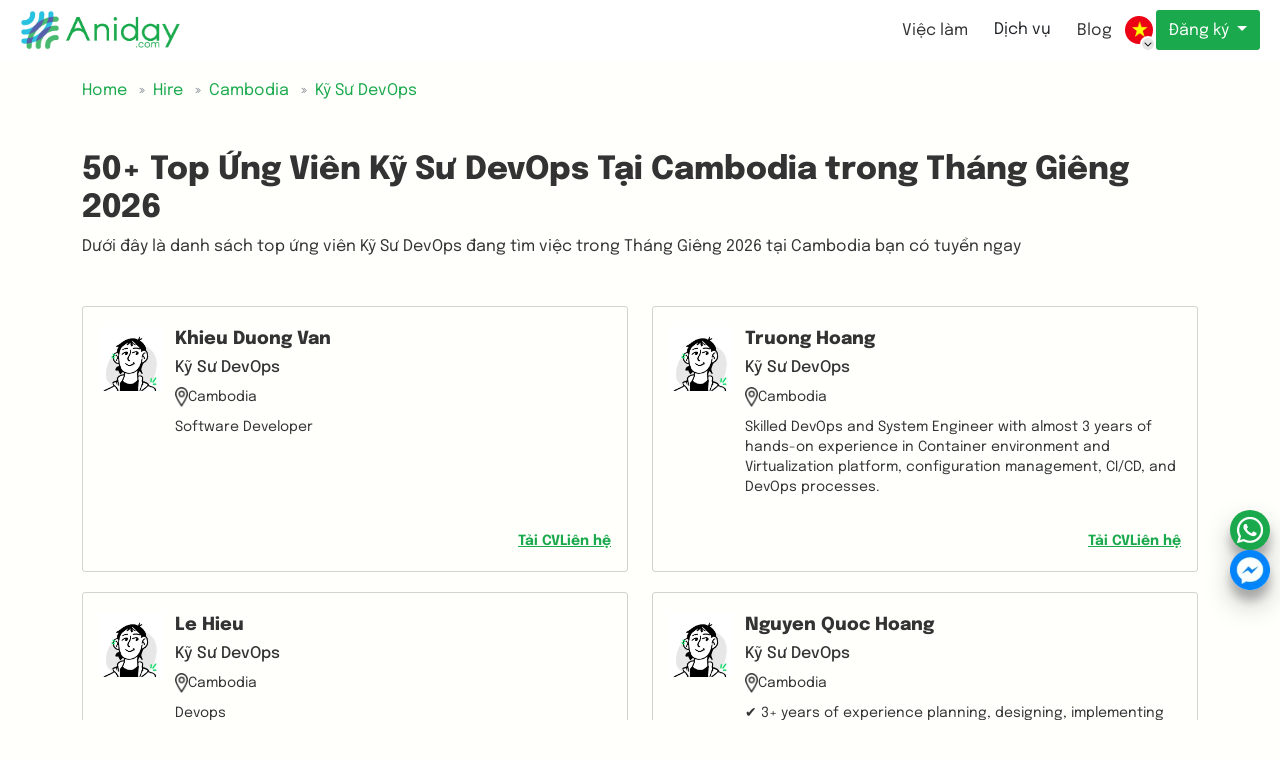

--- FILE ---
content_type: text/html; charset=utf-8
request_url: https://aniday.com/vi/hire/cambodia-1026/ky-su-devops-11
body_size: 20397
content:



<!DOCTYPE html>
<html lang="vi" xml:lang="vi" xmlns="http://www.w3.org/1999/xhtml">
<head>
    <meta charset="utf-8" />
    <meta name="viewport" content="width=device-width, initial-scale=1.0" />
    <title>50&#x2B; Top &#x1EE8;ng Vi&#xEA;n K&#x1EF9; S&#x1B0; DevOps T&#x1EA1;i Cambodia trong Tha&#x301;ng Gi&#xEA;ng 2026 | Aniday</title>
    <meta content="D&#x1B0;&#x1EDB;i &#x111;&#xE2;y l&#xE0; danh s&#xE1;ch top &#x1EE9;ng vi&#xEA;n K&#x1EF9; S&#x1B0; DevOps &#x111;ang t&#xEC;m vi&#x1EC7;c trong Tha&#x301;ng Gi&#xEA;ng 2026 t&#x1EA1;i Cambodia b&#x1EA1;n c&#xF3; tuy&#x1EC3;n ngay" name="description" />

    <link href="/assets/img/favicon.ico" rel="shortcut icon" type="image/x-icon">

        <meta name="robots" content="noindex,follow" />
        <meta name="googlebot" content="noindex,follow" />
        <meta name="googlebot-news" content="noindex,follow" />
    
    <meta name="revisit-after" content="1 days" />
    <meta http-equiv="Content-Type" content="text/html; charset=utf-8" />
    <meta name='dmca-site-verification' content='VXhDQ2FTblZTc3NrQkpRUTVnVk0yQT090' />


    <!--Facebook Open Graph-->
    <meta property="og:title" content="50&#x2B; Top &#x1EE8;ng Vi&#xEA;n K&#x1EF9; S&#x1B0; DevOps T&#x1EA1;i Cambodia trong Tha&#x301;ng Gi&#xEA;ng 2026 | Aniday" />
    <meta property="og:description" content="D&#x1B0;&#x1EDB;i &#x111;&#xE2;y l&#xE0; danh s&#xE1;ch top &#x1EE9;ng vi&#xEA;n K&#x1EF9; S&#x1B0; DevOps &#x111;ang t&#xEC;m vi&#x1EC7;c trong Tha&#x301;ng Gi&#xEA;ng 2026 t&#x1EA1;i Cambodia b&#x1EA1;n c&#xF3; tuy&#x1EC3;n ngay" />
    <meta property="og:type" content="website" />
    <meta property="og:url" content="https://aniday.com/vi/hire/cambodia-1026/ky-su-devops-11" />
    <meta property="og:image" content="https://static.aniday.com/uploads/images/e5fa3082e5d9483ea17557ee07ea18ae_20230722030147.png" />
    <meta property="og:image:alt" content="Aniday" />
    <meta property="og:site_name " content="Aniday" />
    <meta property="og:locale" content="vi" />
    <meta name="og:email" content="hello@aniday.com" />
    <meta name="og:phone_number" content="&#x2B;84909367757" />

    <!--Twitter Cards-->
    <meta name="twitter:card" content="summary_large_image" />
    <meta name="twitter:site" content="Aniday" />
    <meta name="twitter:creator" content="Aniday" />
    <meta name="twitter:image" content="https://static.aniday.com/uploads/images/e5fa3082e5d9483ea17557ee07ea18ae_20230722030147.png" />

    


                <link rel="alternate" hreflang="en" href="https://aniday.com/en/hire/cambodia-1026/ky-su-devops-11">
                <link rel="canonical" href="https://aniday.com/vi/hire/cambodia-1026/ky-su-devops-11">
                <link rel="alternate" hreflang="vi" href="https://aniday.com/vi/hire/cambodia-1026/ky-su-devops-11">
                <link rel="alternate" hreflang="ja" href="https://aniday.com/ja/hire/cambodia-1026/ky-su-devops-11">
                <link rel="alternate" hreflang="de" href="https://aniday.com/de/hire/cambodia-1026/ky-su-devops-11">



<script type="application/ld+json">
        {
        "@context": "https://schema.org",
        "@type": "Organization",
        "name": "Aniday",
        "alternateName": "Aniday",
        "description":"D&#x1B0;&#x1EDB;i &#x111;&#xE2;y l&#xE0; danh s&#xE1;ch top &#x1EE9;ng vi&#xEA;n K&#x1EF9; S&#x1B0; DevOps &#x111;ang t&#xEC;m vi&#x1EC7;c trong Tha&#x301;ng Gi&#xEA;ng 2026 t&#x1EA1;i Cambodia b&#x1EA1;n c&#xF3; tuy&#x1EC3;n ngay",
        "url": "https://aniday.com/vi/hire/cambodia-1026/ky-su-devops-11",
        "logo": "https://aniday.com/assets/img/logo.webp",
        "contactPoint": {
        "@type": "ContactPoint",
        "telephone": "&#x2B;84909367757",
        "contactType": "customer service",
        "areaServed": "VN",
        "availableLanguage": "Vietnamese"
        },
        "sameAs": [
            "https://www.facebook.com/anidaycom",
            "https://www.instagram.com/anidayvanphonggenz",
            "https://www.linkedin.com/company/aniday-com",
            "https://www.youtube.com/@anidayvanphonggenz",
            "https://www.tiktok.com/@anidayvanphonggenz",
            "https://aniday.com",
            "https://x.com/Anidaycom"
            ]
        }
</script>
<script type="application/ld+json">
        {
        "@context": "https://schema.org",
        "@type": "LocalBusiness",
        "name": "Aniday",
        "image": "https://aniday.com/assets/img/logo.webp",
        "@id": "https://aniday.com/vi/hire/cambodia-1026/ky-su-devops-11",
        "url": "https://aniday.com/vi/hire/cambodia-1026/ky-su-devops-11",
        "telephone": "&#x2B;84909367757",
        "priceRange": "500$-10000$",
        "address": {
        "@type": "PostalAddress",
        "streetAddress": "1B TRENGGANU STREET, SINGAPORE",
        "addressLocality": "Singapore",
        "addressRegion":"Singapore",
        "postalCode": "208833",
        "addressCountry": "SG"
        },
        "geo": {
        "@type": "GeoCoordinates",
        "latitude": 10.7996515,
        "longitude": 106.7047424
        },
        "openingHoursSpecification": {
        "@type": "OpeningHoursSpecification",
        "dayOfWeek": [
        "Monday",
        "Tuesday",
        "Wednesday",
        "Thursday",
        "Friday"
        ],
        "opens": "09:00",
        "closes": "18:00"
        },
       "sameAs": [
            "https://www.facebook.com/anidaycom",
            "https://www.instagram.com/anidayvanphonggenz",
            "https://www.linkedin.com/company/aniday-com",
            "https://www.youtube.com/@anidayvanphonggenz",
            "https://www.tiktok.com/@anidayvanphonggenz",
            "https://aniday.com",
            "https://x.com/Anidaycom"
        ]
        }
</script>
    
    <script type="application/ld+json">
        {
            "@context": "https://schema.org/",
            "@type": "BreadcrumbList",
            "itemListElement": [{
                "@type": "ListItem",
                "position": 1,
                "name": "Home",
                "item": "https://aniday.com"
            },{
                "@type": "ListItem",
                "position": 2,
                "name": "Hire",
                "item": "https://aniday.com/hire"
            },{
                "@type": "ListItem",
                "position": 3,
                "name": "Cambodia",
                "item": "https://aniday.com/hire/cambodia-1026"
            },{
                "@type": "ListItem",
                "position": 4,
                "name": "K&#x1EF9; S&#x1B0; DevOps",
                "item": "https://aniday.com/hire/cambodia-1026/ky-su-devops-11"
            }]
        }
    </script>


    <!--<environment include="Development">-->
    <!--<link rel="stylesheet" type="text/css" href="/assets/libs/bootstrap-5.2.2/css/bootstrap.min.css" />
        <link rel="preload" href="/assets/css/fontawesome-all.min.css" as="style" onload="this.onload=null;this.rel='stylesheet'" />
        <noscript><link rel="stylesheet" href="/assets/css/fontawesome-all.min.css" /></noscript>
    </environment>
    <environment exclude="Development">-->
    <!--<link rel="stylesheet" type="text/css" href="/assets/libs/bootstrap-5.2.2/css/bootstrap.min.css" />
        <link rel="preload" href="/assets/css/fontawesome-all.min.css" as="style" onload="this.onload=null;this.rel='stylesheet'" />
        <noscript><link rel="stylesheet" href="/assets/css/fontawesome-all.min.css" /></noscript>
    </environment>-->


    <link rel="stylesheet" type="text/css" href="/assets/libs/bootstrap-5.2.2/css/bootstrap.css" />
    <link rel="preload" as="style" href="/assets/css/fontawesome-all.min.css" onload="this.onload=null;" />


    <style>
        body {
            max-width: 100vw;
            overflow-x: hidden;
        }

        img {
            max-width: 100%;
            /*            width: auto;*/
        }
    </style>

    
    <link rel="stylesheet" type="text/css" href="/assets/css/slick.min.css" />
    <link rel="stylesheet" type="text/css" href="/assets/css/candidates.min.css" />



    <script>let renderViewMoreParam = {};</script>
    <script src="https://accounts.google.com/gsi/client" async defer></script>

        <script defer src="/assets/aniday-chatjs/bundle.1463f7768a1731f639d5.js"></script>
        <script defer src="/assets/aniday-chatjs/bundle.1eb6e23c1d4afd54a6e9.js"></script>
        <script defer src="/assets/aniday-chatjs/bundle.2d7b8041a3b114fb6dd6.js"></script>
        <script defer src="/assets/aniday-chatjs/bundle.3cfacdbb16d5085664d6.js"></script>
        <script defer src="/assets/aniday-chatjs/bundle.3e879cb1210401e227ac.js"></script>
        <script defer src="/assets/aniday-chatjs/bundle.43523cc23291cf04d402.js"></script>
        <script defer src="/assets/aniday-chatjs/bundle.467e0d80f5a1ac22abc6.js"></script>
        <script defer src="/assets/aniday-chatjs/bundle.485a2343b326f68547fd.js"></script>
        <script defer src="/assets/aniday-chatjs/bundle.5107d710842a11f96014.js"></script>
        <script defer src="/assets/aniday-chatjs/bundle.511b4436f9f7181f8621.js"></script>
        <script defer src="/assets/aniday-chatjs/bundle.73df17329ebb6a8f81b1.js"></script>
        <script defer src="/assets/aniday-chatjs/bundle.767648652633713684b8.js"></script>
        <script defer src="/assets/aniday-chatjs/bundle.773cb3925758747770f8.js"></script>
        <script defer src="/assets/aniday-chatjs/bundle.7b4f147a5ed1c615341a.js"></script>
        <script defer src="/assets/aniday-chatjs/bundle.964491abbc5b569dc96c.js"></script>
        <script defer src="/assets/aniday-chatjs/bundle.ac05b230b830d941856a.js"></script>
        <script defer src="/assets/aniday-chatjs/bundle.b39ac162c450df1782e9.js"></script>
        <script defer src="/assets/aniday-chatjs/bundle.bb6a837c264c71ca0a8f.js"></script>
        <script defer src="/assets/aniday-chatjs/bundle.c123ead818eab7e719e6.js"></script>
        <script defer src="/assets/aniday-chatjs/bundle.c6e6c35fa00e7680090e.js"></script>
        <script defer src="/assets/aniday-chatjs/bundle.cbd716ce78188dc71ad7.js"></script>
        <script defer src="/assets/aniday-chatjs/bundle.e1847d7b617d74f98be4.js"></script>
        <script defer src="/assets/aniday-chatjs/bundle.f7793f2580eae4b9f93b.js"></script>
        <script defer src="/assets/aniday-chatjs/bundle.f87c3b82aa3f138e4d44.js"></script>
        <script defer src="/assets/aniday-chatjs/bundle.f96e0622f6999fc5ecb9.js"></script>

</head>
<body class="d-flex w-100 h-100 mx-auto flex-column">
    <!-- Load Facebook SDK for JavaScript -->
    <!-- Your Chat Plugin code -->
    <!-- End Load Facebook SDK for JavaScript -->
    <!-- Google Tag Manager -->
    <!--<script defer>(function (w, d, s, l, i) {
            w[l] = w[l] || []; w[l].push({
                'gtm.start':
                    new Date().getTime(), event: 'gtm.js'
            }); var f = d.getElementsByTagName(s)[0],
                j = d.createElement(s), dl = l != 'dataLayer' ? '&l=' + l : ''; j.async = true; j.src =
                    'https://www.googletagmanager.com/gtm.js?id=' + i + dl; f.parentNode.insertBefore(j, f);
        })(window, document, 'script', 'dataLayer', 'GTM-54266Q9');</script>-->
    <!-- End Google Tag Manager -->
    <!-- Google Tag Manager (noscript) -->
    <!--<noscript>
        <iframe src="https://www.googletagmanager.com/ns.html?id=GTM-54266Q9"
                height="0"
                width="0"
                style="display:none;visibility:hidden"></iframe>
    </noscript>-->
    <!-- End Google Tag Manager (noscript) -->

    
    <script>window.dataLayer = window.dataLayer || [];
        window.dataLayer.push({
            'page_type': 'Hire',
            'page_cat1': Cambodia,
            'page_cat2': K&#x1EF9; S&#x1B0; DevOps,
            'language': 'vi',
        });</script>


    

<!-- Google Tag Manager -->
<script defer>(function (w, d, s, l, i) {
        w[l] = w[l] || []; w[l].push({
            'gtm.start':
                new Date().getTime(), event: 'gtm.js'
        }); var f = d.getElementsByTagName(s)[0],
            j = d.createElement(s), dl = l != 'dataLayer' ? '&l=' + l : ''; j.async = true; j.src =
                'https://www.googletagmanager.com/gtm.js?id=' + i + dl; f.parentNode.insertBefore(j, f);
    })(window, document, 'script', 'dataLayer', 'GTM-MX74QG9');</script>
<!-- End Google Tag Manager -->
<!-- Google Tag Manager (noscript) -->
<noscript>
    <iframe src="https://www.googletagmanager.com/ns.html?id=GTM-MX74QG9"
            height="0"
            width="0"
            style="display:none;visibility:hidden"></iframe>
</noscript>
<!-- End Google Tag Manager (noscript) -->


    <div class="wrapper">
        






<section class="header">
    


<link rel="preload" fetchpriority="high" as="image" href="/assets/img/logo-text.webp" type="image/webp">
<link rel="preload" fetchpriority="high" as="image" href="/assets/img/logo.webp" type="image/webp">

<header class="header">
    <div class="header__container">
        <div class="header-wrapper">
            <a href="https://aniday.com/vi" class="header-logo header-v2-logo"><img height="40" src="/assets/img/logo-text.png" alt="Aniday logo" class="d-none d-md-block" />
                <img height="40" src="/assets/img/logo.webp" alt="Aniday logo" class="d-block d-md-none" /></a>
            <div class="header-menu">
                <ul class="header-menu-list">
                    <li class="header-menu-item ">
                        <div class="header-menu-item__wrapper">
                            <div class="header-menu-item__container">
                                <a class="btn d-none d-lg-block" href="https://aniday.com/vi/job">Việc làm</a>
                            </div>
                            <div class="header-menu-item__dropdown jobs dropdown-menu" role="navigation" aria-label="Job Categories">
                                <button type="button" class="btn btn-danger btn-close-menu" style="padding: 0px" aria-label="Close job categories menu">
                                    <i class="fa fa-times"></i>
                                </button>
                                <div class="container">
                                    <h2 class="visually-hidden">Browse Jobs by Category</h2>
                                    <div class="row">
                                                <div class="col-lg-3 col-md-4 col-sm-6">
                                                    <dl class="mt-3 mb-4">
                                                        <dt>
                                                            <div class="dropdown-menu__title">
                                                                <a title="IT" class="text-truncate" href="/vi/job-it-cr1">IT</a>
                                                            </div>
                                                        </dt>
                                                            <dd>
                                                                <nav class="nav flex-column">
                                                                            <a class="nav-link text-truncate" title="L&#x1EAD;p tr&#xEC;nh vi&#xEA;n Backend" href="/vi/job-lap-trinh-vien-backend-cr4">L&#x1EAD;p tr&#xEC;nh vi&#xEA;n Backend</a>
                                                                            <a class="nav-link text-truncate" title="L&#x1EAD;p tr&#xEC;nh vi&#xEA;n Unity" href="/vi/job-lap-trinh-vien-unity-cr7">L&#x1EAD;p tr&#xEC;nh vi&#xEA;n Unity</a>
                                                                            <a class="nav-link text-truncate" title="L&#x1EAD;p tr&#xEC;nh vi&#xEA;n PHP" href="/vi/job-lap-trinh-vien-php-cr9">L&#x1EAD;p tr&#xEC;nh vi&#xEA;n PHP</a>
                                                                            <a class="nav-link text-truncate" title="K&#x1EF9; S&#x1B0; Ph&#x1EA7;n M&#x1EC1;m" href="/vi/job-ky-su-phan-mem-cr10">K&#x1EF9; S&#x1B0; Ph&#x1EA7;n M&#x1EC1;m</a>
                                                                                <a class="nav-link text-truncate" title="Xem thêm" href="/vi/job-it-cr1">Xem thêm...</a>
                                                                </nav>
                                                            </dd>
                                                    </dl>
                                                </div>
                                                <div class="col-lg-3 col-md-4 col-sm-6">
                                                    <dl class="mt-3 mb-4">
                                                        <dt>
                                                            <div class="dropdown-menu__title">
                                                                <a title="Thi&#x1EBF;t k&#x1EBF;" class="text-truncate" href="/vi/job-thiet-ke-cr41">Thi&#x1EBF;t k&#x1EBF;</a>
                                                            </div>
                                                        </dt>
                                                            <dd>
                                                                <nav class="nav flex-column">
                                                                            <a class="nav-link text-truncate" title="Thi&#x1EBF;t K&#x1EBF; UI/UX" href="/vi/job-thiet-ke-ui-ux-cr42">Thi&#x1EBF;t K&#x1EBF; UI/UX</a>
                                                                            <a class="nav-link text-truncate" title="Thi&#x1EBF;t k&#x1EBF; &#x110;&#x1ED3; h&#x1ECD;a" href="/vi/job-thiet-ke-do-hoa-cr93">Thi&#x1EBF;t k&#x1EBF; &#x110;&#x1ED3; h&#x1ECD;a</a>
                                                                            <a class="nav-link text-truncate" title="Thi&#x1EBF;t k&#x1EBF; S&#x1EA3;n ph&#x1EA9;m" href="/vi/job-thiet-ke-san-pham-cr94">Thi&#x1EBF;t k&#x1EBF; S&#x1EA3;n ph&#x1EA9;m</a>
                                                                </nav>
                                                            </dd>
                                                    </dl>
                                                </div>
                                                <div class="col-lg-3 col-md-4 col-sm-6">
                                                    <dl class="mt-3 mb-4">
                                                        <dt>
                                                            <div class="dropdown-menu__title">
                                                                <a title="Marketing / Truy&#x1EC1;n th&#xF4;ng" class="text-truncate" href="/vi/job-marketing-truyen-thong-cr43">Marketing / Truy&#x1EC1;n th&#xF4;ng</a>
                                                            </div>
                                                        </dt>
                                                            <dd>
                                                                <nav class="nav flex-column">
                                                                            <a class="nav-link text-truncate" title="Digital Marketer" href="/vi/job-digital-marketer-cr44">Digital Marketer</a>
                                                                            <a class="nav-link text-truncate" title="Marketing Strategy Planner" href="/vi/job-marketing-strategy-planner-cr46">Marketing Strategy Planner</a>
                                                                            <a class="nav-link text-truncate" title="Truy&#x1EC1;n Th&#xF4;ng" href="/vi/job-truyen-thong-cr95">Truy&#x1EC1;n Th&#xF4;ng</a>
                                                                            <a class="nav-link text-truncate" title="S&#xE1;ng T&#x1EA1;o N&#x1ED9;i Dung, Copywriter" href="/vi/job-sang-tao-noi-dung-copywriter-cr96">S&#xE1;ng T&#x1EA1;o N&#x1ED9;i Dung, Copywriter</a>
                                                                                <a class="nav-link text-truncate" title="Xem thêm" href="/vi/job-marketing-truyen-thong-cr43">Xem thêm...</a>
                                                                </nav>
                                                            </dd>
                                                    </dl>
                                                </div>
                                                <div class="col-lg-3 col-md-4 col-sm-6">
                                                    <dl class="mt-3 mb-4">
                                                        <dt>
                                                            <div class="dropdown-menu__title">
                                                                <a title="Nh&#xE2;n S&#x1EF1;, Admin, &#x110;&#xE0;o T&#x1EA1;o" class="text-truncate" href="/vi/job-hr-admin-education-cr51">Nh&#xE2;n S&#x1EF1;, Admin, &#x110;&#xE0;o T&#x1EA1;o</a>
                                                            </div>
                                                        </dt>
                                                            <dd>
                                                                <nav class="nav flex-column">
                                                                            <a class="nav-link text-truncate" title="T&#xE0;i Ch&#xED;nh, K&#x1EBF; To&#xE1;n" href="/vi/job-tai-chinh-ke-toan-cr101">T&#xE0;i Ch&#xED;nh, K&#x1EBF; To&#xE1;n</a>
                                                                            <a class="nav-link text-truncate" title="Thu mua &amp; Procurement" href="/vi/job-thu-mua-procurement-cr106">Thu mua &amp; Procurement</a>
                                                                            <a class="nav-link text-truncate" title="Qu&#x1EA3;n L&#xFD; Nh&#xE2;n S&#x1EF1;" href="/vi/job-quan-ly-nhan-su-cr107">Qu&#x1EA3;n L&#xFD; Nh&#xE2;n S&#x1EF1;</a>
                                                                            <a class="nav-link text-truncate" title="Chuy&#xEA;n vi&#xEA;n Tuy&#x1EC3;n d&#x1EE5;ng" href="/vi/job-chuyen-vien-tuyen-dung-cr108">Chuy&#xEA;n vi&#xEA;n Tuy&#x1EC3;n d&#x1EE5;ng</a>
                                                                                <a class="nav-link text-truncate" title="Xem thêm" href="/vi/job-hr-admin-education-cr51">Xem thêm...</a>
                                                                </nav>
                                                            </dd>
                                                    </dl>
                                                </div>
                                                <div class="col-lg-3 col-md-4 col-sm-6">
                                                    <dl class="mt-3 mb-4">
                                                        <dt>
                                                            <div class="dropdown-menu__title">
                                                                <a title="Qu&#x1EA3;n l&#xFD;" class="text-truncate" href="/vi/job-quan-ly-cr54">Qu&#x1EA3;n l&#xFD;</a>
                                                            </div>
                                                        </dt>
                                                            <dd>
                                                                <nav class="nav flex-column">
                                                                            <a class="nav-link text-truncate" title="Gi&#xE1;m &#x111;&#x1ED1;c V&#x1EAD;n h&#xE0;nh (COO)" href="/vi/job-viec-lam-giam-doc-van-hanh-coo-cr102">Gi&#xE1;m &#x111;&#x1ED1;c V&#x1EAD;n h&#xE0;nh (COO)</a>
                                                                            <a class="nav-link text-truncate" title="Gi&#xE1;m &#x111;&#x1ED1;c T&#xE0;i ch&#xED;nh (CFO)" href="/vi/job-giam-doc-tai-chinh-cfo-cr103">Gi&#xE1;m &#x111;&#x1ED1;c T&#xE0;i ch&#xED;nh (CFO)</a>
                                                                            <a class="nav-link text-truncate" title="Gi&#xE1;m &#x111;&#x1ED1;c &#x110;i&#x1EC1;u h&#xE0;nh (CEO)" href="/vi/job-viec-lam-giam-doc-dieu-hanh-ceo-cr104">Gi&#xE1;m &#x111;&#x1ED1;c &#x110;i&#x1EC1;u h&#xE0;nh (CEO)</a>
                                                                            <a class="nav-link text-truncate" title="General Manager" href="/vi/job-general-manager-cr116">General Manager</a>
                                                                                <a class="nav-link text-truncate" title="Xem thêm" href="/vi/job-quan-ly-cr54">Xem thêm...</a>
                                                                </nav>
                                                            </dd>
                                                    </dl>
                                                </div>
                                                <div class="col-lg-3 col-md-4 col-sm-6">
                                                    <dl class="mt-3 mb-4">
                                                        <dt>
                                                            <div class="dropdown-menu__title">
                                                                <a title="B&#xE1;n h&#xE0;ng &amp; Ph&#xE1;t tri&#x1EC3;n kinh doanh" class="text-truncate" href="/vi/job-sales-ban-hang-cr63">B&#xE1;n h&#xE0;ng &amp; Ph&#xE1;t tri&#x1EC3;n kinh doanh</a>
                                                            </div>
                                                        </dt>
                                                            <dd>
                                                                <nav class="nav flex-column">
                                                                            <a class="nav-link text-truncate" title="Ph&#xE1;t Tri&#x1EC3;n Kinh Doanh" href="/vi/job-phat-trien-kinh-doanh-cr58">Ph&#xE1;t Tri&#x1EC3;n Kinh Doanh</a>
                                                                            <a class="nav-link text-truncate" title="Nh&#xE2;n Vi&#xEA;n Kinh Doanh" href="/vi/job-nhan-vien-kinh-doanh-cr64">Nh&#xE2;n Vi&#xEA;n Kinh Doanh</a>
                                                                            <a class="nav-link text-truncate" title="Tr&#x1B0;&#x1EDF;ng Nh&#xF3;m Kinh Doanh" href="/vi/job-truong-nhom-kinh-doanh-cr66">Tr&#x1B0;&#x1EDF;ng Nh&#xF3;m Kinh Doanh</a>
                                                                            <a class="nav-link text-truncate" title="Telesales" href="/vi/job-telesales-cr67">Telesales</a>
                                                                                <a class="nav-link text-truncate" title="Xem thêm" href="/vi/job-sales-ban-hang-cr63">Xem thêm...</a>
                                                                </nav>
                                                            </dd>
                                                    </dl>
                                                </div>
                                                <div class="col-lg-3 col-md-4 col-sm-6">
                                                    <dl class="mt-3 mb-4">
                                                        <dt>
                                                            <div class="dropdown-menu__title">
                                                                <a title="Ph&#xE1;t tri&#x1EC3;n s&#x1EA3;n ph&#x1EA9;m" class="text-truncate" href="/vi/job-product-cr126">Ph&#xE1;t tri&#x1EC3;n s&#x1EA3;n ph&#x1EA9;m</a>
                                                            </div>
                                                        </dt>
                                                            <dd>
                                                                <nav class="nav flex-column">
                                                                            <a class="nav-link text-truncate" title="Product Owner" href="/vi/job-product-owner-cr120">Product Owner</a>
                                                                            <a class="nav-link text-truncate" title="Product Manager" href="/vi/job-product-manager-cr125">Product Manager</a>
                                                                            <a class="nav-link text-truncate" title="Scrum Master" href="/vi/job-scrum-master-cr127">Scrum Master</a>
                                                                            <a class="nav-link text-truncate" title="Tr&#x1B0;&#x1EDF;ng Ph&#xF2;ng S&#x1EA3;n ph&#x1EA9;m" href="/vi/job-truong-phong-san-pham-cr134">Tr&#x1B0;&#x1EDF;ng Ph&#xF2;ng S&#x1EA3;n ph&#x1EA9;m</a>
                                                                                <a class="nav-link text-truncate" title="Xem thêm" href="/vi/job-product-cr126">Xem thêm...</a>
                                                                </nav>
                                                            </dd>
                                                    </dl>
                                                </div>
                                    </div>
                                </div>
                            </div>
                        </div>
                    </li>
                        <li class="header-menu-item">
                            <div class="header-menu-item__wrapper">
                                <div class="header-menu-item__container">
                                    <span class="btn d-none d-lg-block">Dịch vụ</span>
                                </div>
                                <div class="header-menu-item__dropdown services dropdown-menu" role="navigation" aria-label="HR Services and Solutions">
                                    <button type="button" class="btn btn-danger btn-close-menu" style="padding: 0px" aria-label="Close services menu">
                                        <i class="fa fa-times"></i>
                                    </button>
                                    <div class="container">
                                        <h2 class="visually-hidden">HR & Recruitment Services</h2>
                                        <div class="row">
                                            <div class="col-lg-4 col-sm-6">
                                                <h3 class="visually-hidden">Payroll Services</h3>
                                                <nav class="nav flex-column" itemscope itemtype="https://schema.org/Service">
                                                    <a class="nav-link mb-3" title="Dịch vụ Quản lý Nhân sự (EOR) - Giải pháp Tuyển dụng và Bảng lương Toàn cầu"
                                                       href="/vi/employer-of-record" itemprop="url">
                                                        <img src="/assets/img/icon-global-money.png" alt="Biểu tượng Dịch vụ EOR - Giải pháp Tuyển dụng Toàn cầu" class="service-icon me-2" width="20" height="20" />
                                                        <div>
                                                            <div class="h5" itemprop="name">Dịch vụ Quản lý Nhân sự (EOR)</div>
                                                            <small class="text-muted" itemprop="description">Tuyển dụng và trả lương cho đội ngũ toàn cầu với tuân thủ đầy đủ mà không cần pháp nhân địa phương</small>
                                                        </div>
                                                    </a>
                                                    <a class="nav-link mb-3" title="Thuê ngoài Nhân sự (PEO) - Giải pháp Tuyển dụng Dự án"
                                                       href="/vi/peo" itemprop="url">
                                                        <img src="/assets/img/icon-global-trust.png" alt="Biểu tượng Dịch vụ PEO - Tổ chức Thuê ngoài Nhân sự Chuyên nghiệp" class="service-icon me-2" width="20" height="20" />
                                                        <div>
                                                            <div class="h5" itemprop="name">Thuê ngoài Nhân sự (PEO)</div>
                                                            <small class="text-muted" itemprop="description">Giải pháp tuyển dụng cho dự án hoặc thuê ngoài cho bên thứ ba</small>
                                                        </div>
                                                    </a>
                                                    <a class="nav-link mb-3" title="Thuê ngoài Tính lương - Xử lý và Quản lý Bảng lương"
                                                       href="/vi/outsource-payroll" itemprop="url">
                                                        <img src="/assets/img/icon-calculate.png" alt="Biểu tượng Thuê ngoài Tính lương" class="service-icon me-2" width="20" height="20" />
                                                        <div>
                                                            <div class="h5" itemprop="name">Thuê ngoài Tính lương</div>
                                                            <small class="text-muted" itemprop="description">Dịch vụ tính toán, xử lý và quản lý bảng lương</small>
                                                        </div>
                                                    </a>
                                                </nav>
                                            </div>
                                            <div class="col-lg-4 col-sm-6">
                                                <h3 class="visually-hidden">Recruitment Services</h3>
                                                <nav class="nav flex-column" itemscope itemtype="https://schema.org/Service">
                                                    <a class="nav-link mb-3" title="Dịch vụ Headhunt - Tuyển dụng Lãnh đạo Cấp cao và C-Level"
                                                       href="/vi/executive-search" itemprop="url">
                                                        <img src="/assets/img/icon-headhunting.png" alt="Biểu tượng Dịch vụ Headhunt - Tuyển dụng C-Level" class="service-icon me-2" width="20" height="20" />
                                                        <div>
                                                            <div class="h5" itemprop="name">Dịch vụ Headhunt</div>
                                                            <small class="text-muted" itemprop="description">Tuyển dụng chuyên biệt cho lãnh đạo cấp cao và vị trí C-level</small>
                                                        </div>
                                                    </a>
                                                    <a class="nav-link mb-3" title="Headhunting Quốc tế - Tìm kiếm và Tuyển dụng Nhân tài Toàn cầu"
                                                       href="/vi/employer" itemprop="url">
                                                        <img src="/assets/img/icon-global-search.png" alt="Biểu tượng Dịch vụ Headhunting Quốc tế - Tuyển dụng Toàn cầu" class="service-icon me-2" width="20" height="20" />
                                                        <div>
                                                            <div class="h5" itemprop="name">Tuyển dụng toàn cầu</div>
                                                            <small class="text-muted" itemprop="description">Tìm kiếm nhân tài toàn cầu cho các vị trí khó tuyển và chuyên biệt xuyên biên giới</small>
                                                        </div>
                                                    </a>
                                                    <a class="nav-link mb-3" title="Thuê Freelancer & Hợp đồng - Nền tảng Nhân tài Freelance Toàn cầu"
                                                       href="/vi/hire-freelancer" itemprop="url">
                                                        <img src="/assets/img/icon-international.png" alt="Biểu tượng Dịch vụ Freelancer & Hợp đồng" class="service-icon me-2" width="20" height="20" />
                                                        <div>
                                                            <div class="h5" itemprop="name">Thuê Freelancer & NV thời vụ</div>
                                                            <small class="text-muted" itemprop="description">Kết nối với freelancer và Nhân viên thời vụ bất cứ nơi nào trên thế giới</small>
                                                        </div>
                                                    </a>
                                                </nav>
                                            </div>
                                            <div class="col-lg-4 col-sm-6 d-none d-lg-block">&nbsp;</div>
                                            <div class="col-lg-4 col-sm-6">
                                                <h3 class="h5 mb-2 pr-">Dịch vụ theo từng Quốc gia</h3>
                                                <nav class="nav flex-column" itemscope itemtype="https://schema.org/Service">
                                                    <a class="nav-link text-truncate" title="Dịch vụ Headhunt tại Mỹ - Tìm kiếm Điều hành và Tuyển dụng"
                                                       href="/vi/executive-search/usa" itemprop="url">
                                                        <img src="/assets/img/us.webp" alt="Cờ Mỹ - Dịch vụ Headhunt tại Hoa Kỳ" class="country-flag" width="20" height="20" />
                                                        <span itemprop="name">Headhunt tại Mỹ</span>
                                                    </a>
                                                    <a class="nav-link text-truncate" title="Dịch vụ Headhunt tại Đức - Tìm kiếm Điều hành và Tuyển dụng"
                                                       href="/vi/executive-search/germany" itemprop="url">
                                                        <img src="/assets/img/de.webp" alt="Cờ Đức - Dịch vụ Headhunt tại Đức" class="country-flag" width="20" height="20" />
                                                        <span itemprop="name">Headhunt tại Đức</span>
                                                    </a>
                                                    <a class="nav-link text-truncate" title="Dịch vụ Headhunt tại Ấn Độ - Tìm kiếm Điều hành và Tuyển dụng"
                                                       href="/vi/executive-search/india" itemprop="url">
                                                        <img src="/assets/img/in.webp" alt="Cờ Ấn Độ - Dịch vụ Headhunt tại Ấn Độ" class="country-flag" width="20" height="20" />
                                                        <span itemprop="name">Headhunt tại Ấn Độ</span>
                                                    </a>
                                                    <a class="nav-link text-truncate" title="Dịch vụ Headhunt tại Việt Nam - Tìm kiếm Điều hành và Tuyển dụng"
                                                       href="/vi/executive-search/vietnam" itemprop="url">
                                                        <img src="/assets/img/vi.webp" alt="Cờ Việt Nam - Dịch vụ Headhunt tại Việt Nam" class="country-flag" width="20" height="20" />
                                                        <span itemprop="name">Headhunt tại Việt Nam</span>
                                                    </a>
                                                    <a class="nav-link text-truncate" title="Dịch vụ Headhunt tại Indonesia - Tìm kiếm Điều hành và Tuyển dụng"
                                                       href="/vi/executive-search/indonesia" itemprop="url">
                                                        <img src="/assets/img/id.webp" alt="Cờ Indonesia - Dịch vụ Headhunt tại Indonesia" class="country-flag" width="20" height="20" />
                                                        <span itemprop="name">Headhunt tại Indonesia</span>
                                                    </a>
                                                    <a class="nav-link text-truncate" title="Dịch vụ Headhunt tại Malaysia - Tìm kiếm Điều hành và Tuyển dụng"
                                                       href="/vi/executive-search/malaysia" itemprop="url">
                                                        <img src="/assets/img/my.webp" alt="Cờ Malaysia - Dịch vụ Headhunt tại Malaysia" class="country-flag" width="20" height="20" />
                                                        <span itemprop="name">Headhunt tại Malaysia</span>
                                                    </a>
                                                    <a class="nav-link text-truncate" title="Dịch vụ Headhunt tại Singapore - Tìm kiếm Điều hành và Tuyển dụng"
                                                       href="/vi/executive-search/singapore" itemprop="url">
                                                        <img src="/assets/img/sg.webp" alt="Cờ Singapore - Dịch vụ Headhunt tại Singapore" class="country-flag" width="20" height="20" />
                                                        <span itemprop="name">Headhunt tại Singapore</span>
                                                    </a>
                                                    <a class="nav-link text-truncate" title="Dịch vụ Headhunt tại Philippines - Tìm kiếm Điều hành và Tuyển dụng"
                                                       href="/vi/executive-search/philippines" itemprop="url">
                                                        <img src="/assets/img/ph.webp" alt="Cờ Philippines - Dịch vụ Headhunt tại Philippines" class="country-flag" width="20" height="20" />
                                                        <span itemprop="name">Headhunt tại Philippines</span>
                                                    </a>
                                                    <a class="nav-link text-truncate" title="Dịch vụ Headhunt tại Pakistan - Tìm kiếm Điều hành và Tuyển dụng"
                                                       href="/vi/executive-search/pakistan" itemprop="url">
                                                        <img src="/assets/img/pk.webp" alt="Cờ Pakistan - Dịch vụ Headhunt tại Pakistan" class="country-flag" width="20" height="20" />
                                                        <span itemprop="name">Headhunt tại Pakistan</span>
                                                    </a>
                                                    <a class="nav-link text-truncate" title="Dịch vụ Headhunt tại Nigeria - Tìm kiếm Điều hành và Tuyển dụng"
                                                       href="/vi/executive-search/nigeria" itemprop="url">
                                                        <img src="/assets/img/ng.webp" alt="Cờ Nigeria - Dịch vụ Headhunt tại Nigeria" class="country-flag" width="20" height="20" />
                                                        <span itemprop="name">Headhunt tại Nigeria</span>
                                                    </a>
                                                    <a class="nav-link text-truncate" title="Dịch vụ Headhunt tại Bangladesh - Tìm kiếm Điều hành và Tuyển dụng"
                                                       href="/vi/executive-search/bangladesh" itemprop="url">
                                                        <img src="/assets/img/bd.webp" alt="Cờ Bangladesh - Dịch vụ Headhunt tại Bangladesh" class="country-flag" width="20" height="20" />
                                                        <span itemprop="name">Headhunt tại Bangladesh</span>
                                                    </a>
                                                </nav>
                                            </div>
                                            <div class="col-lg-4 col-sm-6">
                                                <div class="dropdown-menu__title">
                                                    &nbsp;
                                                </div>
                                                <nav class="nav flex-column">
                                                    <a class="nav-link text-truncate" title="Dịch vụ EOR tại Singapore"
                                                       href="/vi/employer-of-record/singapore">
                                                        <img src="/assets/img/sg.webp" alt="Cờ Singapore" class="country-flag" width="20" height="20" />
                                                        Dịch vụ EOR tại Singapore
                                                    </a>
                                                    <a class="nav-link text-truncate" title="Dịch vụ EOR tại Malaysia"
                                                       href="/vi/employer-of-record/malaysia">
                                                        <img src="/assets/img/my.webp" alt="Cờ Malaysia" class="country-flag" width="20" height="20" />
                                                        Dịch vụ EOR tại Malaysia
                                                    </a>
                                                    <a class="nav-link text-truncate" title="Dịch vụ EOR tại Việt Nam"
                                                       href="/vi/employer-of-record/vietnam">
                                                        <img src="/assets/img/vi.webp" alt="Cờ Việt Nam" class="country-flag" width="20" height="20" />
                                                        Dịch vụ EOR tại Việt Nam
                                                    </a>
                                                    <a class="nav-link text-truncate" title="Dịch vụ EOR tại Ấn Độ"
                                                       href="/vi/employer-of-record/india">
                                                        <img src="/assets/img/in.webp" alt="Cờ Ấn Độ" class="country-flag" width="20" height="20" />
                                                        Dịch vụ EOR tại Ấn Độ
                                                    </a>
                                                    <a class="nav-link text-truncate" title="Dịch vụ EOR tại Indonesia"
                                                       href="/vi/employer-of-record/indonesia">
                                                        <img src="/assets/img/id.webp" alt="Cờ Indonesia" class="country-flag" width="20" height="20" />
                                                        Dịch vụ EOR tại Indonesia
                                                    </a>
                                                    <a class="nav-link text-truncate" title="Dịch vụ EOR tại Bangladesh"
                                                       href="/vi/employer-of-record/bangladesh">
                                                        <img src="/assets/img/bd.webp" alt="Cờ Bangladesh" class="country-flag" width="20" height="20" />
                                                        Dịch vụ EOR tại Bangladesh
                                                    </a>
                                                    <a class="nav-link text-truncate" title="Dịch vụ EOR tại Nigeria"
                                                       href="/vi/employer-of-record/nigeria">
                                                        <img src="/assets/img/ng.webp" alt="Cờ Nigeria" class="country-flag" width="20" height="20" />
                                                        Dịch vụ EOR tại Nigeria
                                                    </a>
                                                    <a class="nav-link text-truncate" title="Dịch vụ EOR tại Pakistan"
                                                       href="/vi/employer-of-record/pakistan">
                                                        <img src="/assets/img/pk.webp" alt="Cờ Pakistan" class="country-flag" width="20" height="20" />
                                                        Dịch vụ EOR tại Pakistan
                                                    </a>
                                                    <a class="nav-link text-truncate" title="Dịch vụ EOR tại Philippines"
                                                       href="/vi/employer-of-record/philippines">
                                                        <img src="/assets/img/ph.webp" alt="Cờ Philippines" class="country-flag" width="20" height="20" />
                                                        Dịch vụ EOR tại Philippines
                                                    </a>
                                                    <a class="nav-link text-truncate" title="Thuê ngoài Tính lương tại Singapore"
                                                       href="/vi/outsource-payroll/singapore">
                                                        <img src="/assets/img/sg.webp" alt="Cờ Singapore" class="country-flag" width="20" height="20" />
                                                        Thuê ngoài Tính lương tại Singapore
                                                    </a>
                                                    <a class="nav-link text-truncate" title="Thuê ngoài Tính lương tại Malaysia"
                                                       href="/vi/outsource-payroll/malaysia">
                                                        <img src="/assets/img/my.webp" alt="Cờ Malaysia" class="country-flag" width="20" height="20" />
                                                        Thuê ngoài Tính lương tại Malaysia
                                                    </a>
                                                </nav>
                                            </div>
                                            <div class="col-lg-4 col-sm-6">
                                                <div class="dropdown-menu__title">
                                                    &nbsp;
                                                </div>
                                                <nav class="nav flex-column">
                                                    <a class="nav-link text-truncate" title="Dịch vụ PEO tại Singapore"
                                                       href="/vi/peo/singapore">
                                                        <img src="/assets/img/sg.webp" alt="Cờ Singapore" class="country-flag" width="20" height="20" />
                                                        Dịch vụ PEO tại Singapore
                                                    </a>
                                                    <a class="nav-link text-truncate" title="Dịch vụ PEO tại Malaysia"
                                                       href="/vi/peo/malaysia">
                                                        <img src="/assets/img/my.webp" alt="Cờ Malaysia" class="country-flag" width="20" height="20" />
                                                        Dịch vụ PEO tại Malaysia
                                                    </a>
                                                    <a class="nav-link text-truncate" title="Dịch vụ PEO tại Việt Nam"
                                                       href="/vi/peo/vietnam">
                                                        <img src="/assets/img/vi.webp" alt="Cờ Việt Nam" class="country-flag" width="20" height="20" />
                                                        Dịch vụ PEO tại Việt Nam
                                                    </a>
                                                    <a class="nav-link text-truncate" title="Dịch vụ PEO tại Ấn Độ"
                                                       href="/vi/peo/india">
                                                        <img src="/assets/img/in.webp" alt="Cờ Ấn Độ" class="country-flag" width="20" height="20" />
                                                        Dịch vụ PEO tại Ấn Độ
                                                    </a>
                                                    <a class="nav-link text-truncate" title="Dịch vụ PEO tại Indonesia"
                                                       href="/vi/peo/indonesia">
                                                        <img src="/assets/img/id.webp" alt="Cờ Indonesia" class="country-flag" width="20" height="20" />
                                                        Dịch vụ PEO tại Indonesia
                                                    </a>
                                                    <a class="nav-link text-truncate" title="Dịch vụ PEO tại Bangladesh"
                                                       href="/vi/peo/bangladesh">
                                                        <img src="/assets/img/bd.webp" alt="Cờ Bangladesh" class="country-flag" width="20" height="20" />
                                                        Dịch vụ PEO tại Bangladesh
                                                    </a>
                                                    <a class="nav-link text-truncate" title="Dịch vụ PEO tại Nigeria"
                                                       href="/vi/peo/nigeria">
                                                        <img src="/assets/img/ng.webp" alt="Cờ Nigeria" class="country-flag" width="20" height="20" />
                                                        Dịch vụ PEO tại Nigeria
                                                    </a>
                                                    <a class="nav-link text-truncate" title="Dịch vụ PEO tại Pakistan"
                                                       href="/vi/peo/pakistan">
                                                        <img src="/assets/img/pk.webp" alt="Cờ Pakistan" class="country-flag" width="20" height="20" />
                                                        Dịch vụ PEO tại Pakistan
                                                    </a>
                                                    <a class="nav-link text-truncate" title="Dịch vụ PEO tại Philippines"
                                                       href="/vi/peo/philippines">
                                                        <img src="/assets/img/ph.webp" alt="Cờ Philippines" class="country-flag" width="20" height="20" />
                                                        Dịch vụ PEO tại Philippines
                                                    </a>
                                                    <a class="nav-link text-truncate" title="Thuê ngoài Tính lương tại Ấn Độ"
                                                       href="/vi/outsource-payroll/india">
                                                        <img src="/assets/img/in.webp" alt="Cờ Ấn Độ" class="country-flag" width="20" height="20" />
                                                        Thuê ngoài Tính lương tại Ấn Độ
                                                    </a>
                                                    <a class="nav-link text-truncate" title="Thuê ngoài Tính lương tại Việt Nam"
                                                       href="/vi/outsource-payroll/vietnam">
                                                        <img src="/assets/img/vi.webp" alt="Cờ Việt Nam" class="country-flag" width="20" height="20" />
                                                        Thuê ngoài Tính lương tại Việt Nam
                                                    </a>
                                                </nav>
                                            </div>
                                        </div>
                                    </div>
                                </div>
                            </div>
                        </li>

                    <li class="header-menu-item d-none d-lg-block">
                        <div class="header-menu-item__wrapper">
                            <div class="header-menu-item__container">
                                <div class="header-menu-item__container">
                                    <a class="btn d-none d-lg-block" href="https://aniday.com/vi/blog">Blog</a>
                                </div>
                            </div>
                                <div class="header-menu-item__dropdown dropdown-menu dropdown-menu-end right">
                                        <a class="dropdown-item" href="https://aniday.com/vi/blog/category/cam-nang-tuyen-dung-1">C&#x1EA9;m nang Tuy&#x1EC3;n d&#x1EE5;ng</a>
                                        <a class="dropdown-item" href="https://aniday.com/vi/blog/category/quan-ly-nhan-su-3">Qu&#x1EA3;n l&#xFD; nh&#xE2;n s&#x1EF1;</a>
                                        <a class="dropdown-item" href="https://aniday.com/vi/blog/category/moi-truong-cong-so-8">M&#xF4;i tr&#x1B0;&#x1EDD;ng c&#xF4;ng s&#x1EDF;</a>
                                        <a class="dropdown-item" href="https://aniday.com/vi/blog/category/phat-trien-su-nghiep-10">Ph&#xE1;t tri&#x1EC3;n s&#x1EF1; nghi&#x1EC7;p</a>
                                        <a class="dropdown-item" href="https://aniday.com/vi/blog/category/cam-nang-tim-viec-lam-11">C&#x1EA9;m nang t&#xEC;m vi&#x1EC7;c l&#xE0;m</a>
                                        <a class="dropdown-item" href="https://aniday.com/vi/blog/category/luong-thuong-luat-lao-dong-12">L&#x1B0;&#x1A1;ng th&#x1B0;&#x1EDF;ng v&#xE0; Lu&#x1EAD;t lao &#x111;&#x1ED9;ng</a>
                                        <a class="dropdown-item" href="https://aniday.com/vi/blog/category/tin-tuc-16">Tin t&#x1EE9;c &amp; C&#x1EAD;p nh&#x1EAD;t</a>
                                        <a class="dropdown-item" href="https://aniday.com/vi/blog/category/startups-27">Kh&#x1EDF;i Nghi&#x1EC7;p</a>
                                </div>
                        </div>
                    </li>
                </ul>
            </div>

            <div class="header-menu header-menu-auth">
                <div class="header-menu-auth-container">
                    <li class="header-menu-item" hidden="hidden">
                        <div class="header-menu-item__wrapper">
                            <div class="header-menu-item__container">
                                <a class="btn primary" href="#">
                                    Liên hệ
                                </a>
                            </div>
                        </div>
                    </li>

                    <li class="header-menu-item">
                        <div class="header-menu-item__wrapper">
                            <div class="header-menu-item__container">
                                <form id="selectLanguage" method="post" class="form-horizontal nav-link text-dark" role="form" action="/vi/set-language?returnUrl=~%2Fvi%2Fhire%2Fcambodia-1026%2Fky-su-devops-11"><input type="hidden" name="culture" id="culture" value="vi" />
                                    <a class="dropdown-toggle header-menu-item-circle" data-bs-toggle="dropdown">
                                        <img width="34" class="header-menu-item-circle__image lang" src="/assets/img/vi.webp"
                                             alt="vi" />
                                        <div class="header-menu-item-circle__chervon-down">
                                            <svg width="16" xmlns="http://www.w3.org/2000/svg" viewBox="0 0 512 512">
                                                <path d="M233.4 406.6c12.5 12.5 32.8 12.5 45.3 0l192-192c12.5-12.5 12.5-32.8 0-45.3s-32.8-12.5-45.3 0L256 338.7 86.6 169.4c-12.5-12.5-32.8-12.5-45.3 0s-12.5 32.8 0 45.3l192 192z" />
                                            </svg>
                                        </div>
                                    </a>
                                    <input name="__RequestVerificationToken" type="hidden"
                                           value="CfDJ8C9v7x_9d2ZGtUgxlYEpfZRfdABsz7Re2LYqmRoCuN8h22d1fk0q_p960YcyZpppW1TqJwt5wCasqaDEmp8RbDIOoiqK2QSTEBEkHdanIvhEgW2HokFr0bHRFvbiRgk5y-WUdDSDRk9iO2r19quc51M" /><input name="__RequestVerificationToken" type="hidden" value="CfDJ8Is8JB68ZSBCn1v1J2IQoIDQq8ybSKTEmhoZmz7g3XQ1LJUkjt51tdgDDJAh6fzRt4A03NVO-yo6hKrQF98u4luQP3E4tjpWjW9hdTzLnEYkmW2pxUFtsKpM41wy0JTVJc_X8j1AcfvPyvOGZ8_ch_c" /></form>
                            </div>
                            <div class="dropdown-menu dropdown-menu-end header-menu-item__dropdown dropdown-menu__language right">
                                            <a class="dropdown-item" href="https://aniday.com/en/hire/cambodia-1026/ky-su-devops-11" hreflang="en" role="button" onclick="changeLanguage('en', event)">English</a>
                                            <a class="dropdown-item" href="https://aniday.com/vi/hire/cambodia-1026/ky-su-devops-11" hreflang="vi" role="button" onclick="changeLanguage('vi', event)">Ti&#x1EBF;ng Vi&#x1EC7;t</a>
                                            <a class="dropdown-item" href="https://aniday.com/ja/hire/cambodia-1026/ky-su-devops-11" hreflang="ja" role="button" onclick="changeLanguage('ja', event)">&#x65E5;&#x672C;&#x8A9E;</a>
                            </div>
                        </div>
                    </li>
                                                    <li class="header-menu-item">
                                                        <div class="header-menu-item__wrapper">
                                                            <div class="header-menu-item__container">
                                                                <a class="btn primary dropdown-toggle">
                                                                    Đăng ký
                                                                </a>
                                                            </div>
                                                            <div class="header-menu-item__dropdown dropdown-menu dropdown-menu-end right">
                                                                <a class="dropdown-item" href="javascript:void(0)" data-toggle="login-modal" data-return-url="https://aniday.com/vi/job">
                                                                    <span class="icon" style="background-image: url(/assets/img/icon-find-job.webp);"></span>
                                                                    Tìm việc
                                                                </a>
                                                                <a class="dropdown-item" href="https://app.aniday.com/vi/registration/company" rel="nofollow">
                                                                    <span class="icon" style="background-image: url(/assets/img/icon-post-job.webp);"></span>
                                                                    Đăng job
                                                                </a>
                                                                <a class="dropdown-item" href="https://app.aniday.com/vi/registration/headhunt" rel="nofollow">
                                                                    <span class="icon" style="background-image: url(/assets/img/icon-headhunter.webp);"></span>
                                                                    Trở thành headhunter
                                                                </a>
                                                            </div>
                                                        </div>
                                                    </li>
                </div>
                <!-- Mobile Menu Button -->
                <button class="mobile-menu-toggle d-lg-none" type="button" aria-label="Toggle mobile menu">
                    <span class="hamburger-line"></span>
                    <span class="hamburger-line"></span>
                    <span class="hamburger-line"></span>
                </button>
            </div>
        </div>
    </div>
    </div>
</header>

<!-- Mobile Slide-out Menu -->
<div class="mobile-menu-overlay d-lg-none"></div>
<div class="mobile-menu d-lg-none">
    <div class="mobile-menu__content">
        <div class="mobile-menu__section">
            <div class="mobile-menu__services">
                <a href="https://aniday.com/vi/job" class="mobile-menu__service "><div class="mobile-menu__service-icon">
                        <img src="/assets/img/icon-holiday.png" width="20" height="20" />
                    </div>
                    <div class="mobile-menu__service-content">
                        <div class="mobile-menu__service-title">Việc làm</div>
                    </div></a>
                <a href="https://aniday.com/vi/blog" class="mobile-menu__service"><div class="mobile-menu__service-icon">
                        <img src="/assets/img/icon-note.png" width="20" height="20" />
                    </div>
                    <div class="mobile-menu__service-content">
                        <div class="mobile-menu__service-title">Blog</div>
                    </div></a>
            </div>
        </div>

            <div class="mobile-menu__section">
                <h4 class="mobile-menu__section-title">DỊCH VỤ PAYROLL</h4>
                <div class="mobile-menu__services">
                    <a href="/vi/employer-of-record" class="mobile-menu__service" itemprop="url">
                        <div class="mobile-menu__service-icon">
                            <img src="/assets/img/icon-global-money.png" alt="EOR Services Icon" width="20" height="20" />
                        </div>
                        <div class="mobile-menu__service-content">
                            <div class="mobile-menu__service-title" itemprop="name">Dịch vụ Quản lý Nhân sự (EOR)</div>
                            <div class="mobile-menu__service-desc" itemprop="description">Tuyển dụng và trả lương cho đội ngũ toàn cầu với tuân thủ đầy đủ mà không cần pháp nhân địa phương</div>
                        </div>
                    </a>
                    <a href="/vi/peo" class="mobile-menu__service" itemprop="url">
                        <div class="mobile-menu__service-icon">
                            <img src="/assets/img/icon-global-trust.png" alt="PEO Services Icon" width="20" height="20" />
                        </div>
                        <div class="mobile-menu__service-content">
                            <div class="mobile-menu__service-title" itemprop="name">Thuê ngoài Nhân sự (PEO)</div>
                            <div class="mobile-menu__service-desc" itemprop="description">Giải pháp tuyển dụng cho dự án hoặc thuê ngoài cho bên thứ ba</div>
                        </div>
                    </a>
                    <a href="/vi/outsource-payroll" class="mobile-menu__service" itemprop="url">
                        <div class="mobile-menu__service-icon">
                            <img src="/assets/img/icon-calculate.png" alt="Outsourced Payroll Services Icon" width="20" height="20" />
                        </div>
                        <div class="mobile-menu__service-content">
                            <div class="mobile-menu__service-title" itemprop="name">Thuê ngoài Tính lương</div>
                            <div class="mobile-menu__service-desc" itemprop="description">Dịch vụ tính toán, xử lý và quản lý bảng lương</div>
                        </div>
                    </a>
                </div>
            </div>
            <div class="mobile-menu__section">
                <h4 class="mobile-menu__section-title">DỊCH VỤ TUYỂN DỤNG</h4>
                <div class="mobile-menu__services">
                    <a href="/vi/executive-search" class="mobile-menu__service" itemprop="url">
                        <div class="mobile-menu__service-icon">
                            <img src="/assets/img/icon-headhunting.png" alt="Executive Search Services Icon" width="20" height="20" />
                        </div>
                        <div class="mobile-menu__service-content">
                            <div class="mobile-menu__service-title" itemprop="name">Dịch vụ Headhunt</div>
                            <div class="mobile-menu__service-desc" itemprop="description">Tuyển dụng chuyên biệt cho lãnh đạo cấp cao và vị trí C-level</div>
                        </div>
                    </a>
                    <a href="/vi/employer" class="mobile-menu__service" itemprop="url">
                        <div class="mobile-menu__service-icon">
                            <img src="/assets/img/icon-global-search.png" alt="International Headhunting Services Icon" width="20" height="20" />
                        </div>
                        <div class="mobile-menu__service-content">
                            <div class="mobile-menu__service-title" itemprop="name">Tuyển dụng toàn cầu</div>
                            <div class="mobile-menu__service-desc" itemprop="description">Tìm kiếm nhân tài toàn cầu cho các vị trí khó tuyển và chuyên biệt xuyên biên giới</div>
                        </div>
                    </a>
                    <a href="/vi/hire-freelancer" class="mobile-menu__service" itemprop="url">
                        <div class="mobile-menu__service-icon">
                            <img src="/assets/img/icon-international.png" alt="Freelancers & Contractors Services Icon" width="20" height="20" />
                        </div>
                        <div class="mobile-menu__service-content">
                            <div class="mobile-menu__service-title" itemprop="name">Thuê Freelancer & Nhân viên thời vụ</div>
                            <div class="mobile-menu__service-desc" itemprop="description">Kết nối với freelancer và Nhân viên thời vụ bất cứ nơi nào trên thế giới</div>
                        </div>
                    </a>
                </div>
            </div>
    </div>
</div>
</section>


<div class="ss-breadcrumb">
    <div class="container">
        <div class="ss-breadcrumb__container">
            <ul class="breadcrumb" itemscope itemtype="http://schema.org/BreadcrumbList">
                <li class="breadcrumb-item" itemprop="itemListElement" itemscope itemtype="http://schema.org/ListItem">
                    <a itemprop="item" href="https://aniday.com/vi"><span itemprop="name">Home</span></a>
                    <meta itemprop="position" content="1" />
                </li>

                <li class="breadcrumb-item" itemprop="itemListElement" itemscope itemtype="http://schema.org/ListItem">
                    <a itemprop="item" href="https://aniday.com/vi/hire"><span itemprop="name">Hire</span></a>
                    <meta itemprop="position" content="2" />
                </li>

                <li class="breadcrumb-item" itemprop="itemListElement" itemscope itemtype="http://schema.org/ListItem">
                    <a itemprop="item" href="https://aniday.com/vi/hire/cambodia-1026"><span itemprop="name">Cambodia</span></a>
                    <meta itemprop="position" content="3" />
                </li>

                <li class="breadcrumb-item" itemprop="itemListElement" itemscope itemtype="http://schema.org/ListItem">
                    <a itemprop="item" href="https://aniday.com/vi/hire/cambodia-1026/ky-su-devops-11"><span itemprop="name">K&#x1EF9; S&#x1B0; DevOps</span></a>
                    <meta itemprop="position" content="4" />
                </li>
            </ul>
        </div>
    </div>
</div>

<section class="ss-candidate">
    



<section class="candidate-list">
    <div class="container">
        <div class="ss-header">
            <h1 class="ss-candidate__title">50&#x2B; Top &#x1EE8;ng Vi&#xEA;n K&#x1EF9; S&#x1B0; DevOps T&#x1EA1;i Cambodia trong Tha&#x301;ng Gi&#xEA;ng 2026</h1>
            <p>D&#x1B0;&#x1EDB;i &#x111;&#xE2;y l&#xE0; danh s&#xE1;ch top &#x1EE9;ng vi&#xEA;n K&#x1EF9; S&#x1B0; DevOps &#x111;ang t&#xEC;m vi&#x1EC7;c trong Tha&#x301;ng Gi&#xEA;ng 2026 t&#x1EA1;i Cambodia b&#x1EA1;n c&#xF3; tuy&#x1EC3;n ngay</p>
        </div>
        <div class="candidate-list-wrapper">
            <div class="row">
                        <div class="candidate-list-item col-md-6">
                            <div class="candidate-list-item-card">
                                <img loading="lazy" data-src="/assets/img/avatar-candidate-no-gender.webp" alt="avatar-candiate-no-gender" class="candidate-list-item-avatar img-lazyload" />
                                <div class="candidate-list-item-detail">
                                    <h2 class="candidate-list-item-detail__title">
                                        <a target="_blank" href="https://app.aniday.com/vi/marketplace/" rel="nofollow" role="button">Khieu Duong Van</a>
                                    </h2>
                                    <h6 class="candidate-list-item-detail__job">K&#x1EF9; S&#x1B0; DevOps</h6>
                                    <div class="candidate-list-item-detail__info">
                                        <div class="candidate-list-item-detail__info-flex small">
                                            <img class="ss-job__ico img-lazyload" loading="lazy" data-src="/assets/img/location.webp" alt="location">
                                            <span>Cambodia</span>
                                        </div>
                                    </div>
                                    <div class="candidate-list-item-detail__summary">
                                        <p class="candidate-list-item-detail__summary-text small">Software Developer</p>
                                    </div>
                                    <div class="candidate-list-item-detail__tags">
                                    </div>
                                </div>
                                <div class="candidate-list-item-action">
                                    <a class="candidate-list-item-action__button" target="_blank" href="https://app.aniday.com/vi/register/company" rel="nofollow" role="button">Tải CV</a>
                                    <a class="candidate-list-item-action__button" target="_blank" href="https://app.aniday.com/vi/register/company" rel="nofollow" role="button">Liên hệ</a>
                                </div>
                            </div>
                        </div>
                        <div class="candidate-list-item col-md-6">
                            <div class="candidate-list-item-card">
                                <img loading="lazy" data-src="/assets/img/avatar-candidate-no-gender.webp" alt="avatar-candiate-no-gender" class="candidate-list-item-avatar img-lazyload" />
                                <div class="candidate-list-item-detail">
                                    <h2 class="candidate-list-item-detail__title">
                                        <a target="_blank" href="https://app.aniday.com/vi/marketplace/" rel="nofollow" role="button">Truong Hoang</a>
                                    </h2>
                                    <h6 class="candidate-list-item-detail__job">K&#x1EF9; S&#x1B0; DevOps</h6>
                                    <div class="candidate-list-item-detail__info">
                                        <div class="candidate-list-item-detail__info-flex small">
                                            <img class="ss-job__ico img-lazyload" loading="lazy" data-src="/assets/img/location.webp" alt="location">
                                            <span>Cambodia</span>
                                        </div>
                                    </div>
                                    <div class="candidate-list-item-detail__summary">
                                        <p class="candidate-list-item-detail__summary-text small">Skilled DevOps and System Engineer with almost 3 years of hands-on experience in Container environment and Virtualization platform, configuration management, CI/CD, and DevOps processes.</p>
                                    </div>
                                    <div class="candidate-list-item-detail__tags">
                                    </div>
                                </div>
                                <div class="candidate-list-item-action">
                                    <a class="candidate-list-item-action__button" target="_blank" href="https://app.aniday.com/vi/register/company" rel="nofollow" role="button">Tải CV</a>
                                    <a class="candidate-list-item-action__button" target="_blank" href="https://app.aniday.com/vi/register/company" rel="nofollow" role="button">Liên hệ</a>
                                </div>
                            </div>
                        </div>
                        <div class="candidate-list-item col-md-6">
                            <div class="candidate-list-item-card">
                                <img loading="lazy" data-src="/assets/img/avatar-candidate-no-gender.webp" alt="avatar-candiate-no-gender" class="candidate-list-item-avatar img-lazyload" />
                                <div class="candidate-list-item-detail">
                                    <h2 class="candidate-list-item-detail__title">
                                        <a target="_blank" href="https://app.aniday.com/vi/marketplace/" rel="nofollow" role="button">Le Hieu</a>
                                    </h2>
                                    <h6 class="candidate-list-item-detail__job">K&#x1EF9; S&#x1B0; DevOps</h6>
                                    <div class="candidate-list-item-detail__info">
                                        <div class="candidate-list-item-detail__info-flex small">
                                            <img class="ss-job__ico img-lazyload" loading="lazy" data-src="/assets/img/location.webp" alt="location">
                                            <span>Cambodia</span>
                                        </div>
                                    </div>
                                    <div class="candidate-list-item-detail__summary">
                                        <p class="candidate-list-item-detail__summary-text small">Devops</p>
                                    </div>
                                    <div class="candidate-list-item-detail__tags">
                                    </div>
                                </div>
                                <div class="candidate-list-item-action">
                                    <a class="candidate-list-item-action__button" target="_blank" href="https://app.aniday.com/vi/register/company" rel="nofollow" role="button">Tải CV</a>
                                    <a class="candidate-list-item-action__button" target="_blank" href="https://app.aniday.com/vi/register/company" rel="nofollow" role="button">Liên hệ</a>
                                </div>
                            </div>
                        </div>
                        <div class="candidate-list-item col-md-6">
                            <div class="candidate-list-item-card">
                                <img loading="lazy" data-src="/assets/img/avatar-candidate-no-gender.webp" alt="avatar-candiate-no-gender" class="candidate-list-item-avatar img-lazyload" />
                                <div class="candidate-list-item-detail">
                                    <h2 class="candidate-list-item-detail__title">
                                        <a target="_blank" href="https://app.aniday.com/vi/marketplace/" rel="nofollow" role="button">Nguyen Quoc Hoang</a>
                                    </h2>
                                    <h6 class="candidate-list-item-detail__job">K&#x1EF9; S&#x1B0; DevOps</h6>
                                    <div class="candidate-list-item-detail__info">
                                        <div class="candidate-list-item-detail__info-flex small">
                                            <img class="ss-job__ico img-lazyload" loading="lazy" data-src="/assets/img/location.webp" alt="location">
                                            <span>Cambodia</span>
                                        </div>
                                    </div>
                                    <div class="candidate-list-item-detail__summary">
                                        <p class="candidate-list-item-detail__summary-text small">&#x2714; 3&#x2B; years of experience planning, designing, implementing CICD for&#xA;over difference 100projects.&#xA;o Strong knowledge and experiences with CI/CD tools (especially with&#xA;Jenkins,SonarQube, Coverity, Black Duck, Nexus, GitLab&#x2026;) and&#xA;scripting&#xA;o Experience in implementing CICD for projects with difference&#xA;languages, frameworks,&#x2026; in both on-premise and on-cloud system.o&#xA;Experience in building DevOps culture, toolchain and consulting&#xA;process&#xA;o Experience in Linux/Unix Administration and scripting using shell&#xA;scripts&#xA;o Experience in working with container technology and modern&#xA;container orchestrationsystems such as Docker.&#xA;o DevOps experience in implementing, maintaining, and monitoring the&#xA;CICD system withJenkins, Sonarqube, Coverity, Black Duck&#x2026;.&#xA;&#x2714; Ability to learn new technology quickly&#xA;&#x2714; Be careful, high responsibility in the work&#xA;</p>
                                    </div>
                                    <div class="candidate-list-item-detail__tags">
                                    </div>
                                </div>
                                <div class="candidate-list-item-action">
                                    <a class="candidate-list-item-action__button" target="_blank" href="https://app.aniday.com/vi/register/company" rel="nofollow" role="button">Tải CV</a>
                                    <a class="candidate-list-item-action__button" target="_blank" href="https://app.aniday.com/vi/register/company" rel="nofollow" role="button">Liên hệ</a>
                                </div>
                            </div>
                        </div>
                        <div class="candidate-list-item col-md-6">
                            <div class="candidate-list-item-card">
                                <img loading="lazy" data-src="/assets/img/avatar-candidate-no-gender.webp" alt="avatar-candiate-no-gender" class="candidate-list-item-avatar img-lazyload" />
                                <div class="candidate-list-item-detail">
                                    <h2 class="candidate-list-item-detail__title">
                                        <a target="_blank" href="https://app.aniday.com/vi/marketplace/" rel="nofollow" role="button">Nguyen Ngoc Long</a>
                                    </h2>
                                    <h6 class="candidate-list-item-detail__job">K&#x1EF9; S&#x1B0; DevOps</h6>
                                    <div class="candidate-list-item-detail__info">
                                        <div class="candidate-list-item-detail__info-flex small">
                                            <img class="ss-job__ico img-lazyload" loading="lazy" data-src="/assets/img/location.webp" alt="location">
                                            <span>Cambodia</span>
                                        </div>
                                    </div>
                                    <div class="candidate-list-item-detail__summary">
                                        <p class="candidate-list-item-detail__summary-text small">&#xA;- Working in a professional environment, developmy professional skills and broaden new knowledge.&#xA; - Become an experienced and excellent programmer.</p>
                                    </div>
                                    <div class="candidate-list-item-detail__tags">
                                    </div>
                                </div>
                                <div class="candidate-list-item-action">
                                    <a class="candidate-list-item-action__button" target="_blank" href="https://app.aniday.com/vi/register/company" rel="nofollow" role="button">Tải CV</a>
                                    <a class="candidate-list-item-action__button" target="_blank" href="https://app.aniday.com/vi/register/company" rel="nofollow" role="button">Liên hệ</a>
                                </div>
                            </div>
                        </div>
                        <div class="candidate-list-item col-md-6">
                            <div class="candidate-list-item-card">
                                <img loading="lazy" data-src="/assets/img/avatar-candidate-no-gender.webp" alt="avatar-candiate-no-gender" class="candidate-list-item-avatar img-lazyload" />
                                <div class="candidate-list-item-detail">
                                    <h2 class="candidate-list-item-detail__title">
                                        <a target="_blank" href="https://app.aniday.com/vi/marketplace/" rel="nofollow" role="button">Cao Le Thanh</a>
                                    </h2>
                                    <h6 class="candidate-list-item-detail__job">K&#x1EF9; S&#x1B0; DevOps</h6>
                                    <div class="candidate-list-item-detail__info">
                                        <div class="candidate-list-item-detail__info-flex small">
                                            <img class="ss-job__ico img-lazyload" loading="lazy" data-src="/assets/img/location.webp" alt="location">
                                            <span>Cambodia</span>
                                        </div>
                                    </div>
                                    <div class="candidate-list-item-detail__summary">
                                        <p class="candidate-list-item-detail__summary-text small">&#x2022; 3&#x2B; years of experience in Senior Network Engineer.&#xA;&#x2022; 4&#x2B; years of experience in Senior System Engineer.&#xA;&#x2022; 3 years of experience in Devops Engineer.&#xA;&#x2022; Experience operating the Server Rooms and IT&#xA;Infrastructure.&#xA;&#x2022; Deep understanding of current IT Infra Applications as&#xA;Monitoring System, Virtualization Technology, Container&#xA;and Orchestration Technology, Cloud Platform.&#xA;&#x2022; Good mindset and strong skills about automation tasks.&#xA;&#x2022; Experience managing and operating large Devices and&#xA;Servers (&gt;500)&#xA;&#x2022; Deep knowledge about designing and implementing the&#xA;MicroService System.&#xA;&#x2022; Experience in accessing system architecture and technical&#xA;feasibility.</p>
                                    </div>
                                    <div class="candidate-list-item-detail__tags">
                                    </div>
                                </div>
                                <div class="candidate-list-item-action">
                                    <a class="candidate-list-item-action__button" target="_blank" href="https://app.aniday.com/vi/register/company" rel="nofollow" role="button">Tải CV</a>
                                    <a class="candidate-list-item-action__button" target="_blank" href="https://app.aniday.com/vi/register/company" rel="nofollow" role="button">Liên hệ</a>
                                </div>
                            </div>
                        </div>
                        <div class="candidate-list-item col-md-6">
                            <div class="candidate-list-item-card">
                                <img loading="lazy" data-src="/assets/img/avatar-candidate-no-gender.webp" alt="avatar-candiate-no-gender" class="candidate-list-item-avatar img-lazyload" />
                                <div class="candidate-list-item-detail">
                                    <h2 class="candidate-list-item-detail__title">
                                        <a target="_blank" href="https://app.aniday.com/vi/marketplace/" rel="nofollow" role="button">Nguyen Hai</a>
                                    </h2>
                                    <h6 class="candidate-list-item-detail__job">K&#x1EF9; S&#x1B0; DevOps</h6>
                                    <div class="candidate-list-item-detail__info">
                                        <div class="candidate-list-item-detail__info-flex small">
                                            <img class="ss-job__ico img-lazyload" loading="lazy" data-src="/assets/img/location.webp" alt="location">
                                            <span>Cambodia</span>
                                        </div>
                                    </div>
                                    <div class="candidate-list-item-detail__summary">
                                        <p class="candidate-list-item-detail__summary-text small">Can onboard earlier if the company requires, he will try to arrange with the current project</p>
                                    </div>
                                    <div class="candidate-list-item-detail__tags">
                                    </div>
                                </div>
                                <div class="candidate-list-item-action">
                                    <a class="candidate-list-item-action__button" target="_blank" href="https://app.aniday.com/vi/register/company" rel="nofollow" role="button">Tải CV</a>
                                    <a class="candidate-list-item-action__button" target="_blank" href="https://app.aniday.com/vi/register/company" rel="nofollow" role="button">Liên hệ</a>
                                </div>
                            </div>
                        </div>
                        <div class="candidate-list-item col-md-6">
                            <div class="candidate-list-item-card">
                                <img loading="lazy" data-src="/assets/img/avatar-candidate-no-gender.webp" alt="avatar-candiate-no-gender" class="candidate-list-item-avatar img-lazyload" />
                                <div class="candidate-list-item-detail">
                                    <h2 class="candidate-list-item-detail__title">
                                        <a target="_blank" href="https://app.aniday.com/vi/marketplace/" rel="nofollow" role="button">Hoang Alex</a>
                                    </h2>
                                    <h6 class="candidate-list-item-detail__job">K&#x1EF9; S&#x1B0; DevOps</h6>
                                    <div class="candidate-list-item-detail__info">
                                        <div class="candidate-list-item-detail__info-flex small">
                                            <img class="ss-job__ico img-lazyload" loading="lazy" data-src="/assets/img/location.webp" alt="location">
                                            <span>Cambodia</span>
                                        </div>
                                    </div>
                                    <div class="candidate-list-item-detail__summary">
                                        <p class="candidate-list-item-detail__summary-text small">Skillful DevOps and System Engineer with nearly 5 years of&#xA;hands-on experience in Container environment and Virtualization&#xA;platform, configuration management, CI/CD, and DevOps&#xA;processes. An agile thinker who is built with scalability and&#xA;reliable mindset.</p>
                                    </div>
                                    <div class="candidate-list-item-detail__tags">
                                    </div>
                                </div>
                                <div class="candidate-list-item-action">
                                    <a class="candidate-list-item-action__button" target="_blank" href="https://app.aniday.com/vi/register/company" rel="nofollow" role="button">Tải CV</a>
                                    <a class="candidate-list-item-action__button" target="_blank" href="https://app.aniday.com/vi/register/company" rel="nofollow" role="button">Liên hệ</a>
                                </div>
                            </div>
                        </div>
                        <div class="candidate-list-item col-md-6">
                            <div class="candidate-list-item-card">
                                <img loading="lazy" data-src="/assets/img/avatar-candidate-no-gender.webp" alt="avatar-candiate-no-gender" class="candidate-list-item-avatar img-lazyload" />
                                <div class="candidate-list-item-detail">
                                    <h2 class="candidate-list-item-detail__title">
                                        <a target="_blank" href="https://app.aniday.com/vi/marketplace/" rel="nofollow" role="button">Christian Stitch</a>
                                    </h2>
                                    <h6 class="candidate-list-item-detail__job">K&#x1EF9; S&#x1B0; DevOps</h6>
                                    <div class="candidate-list-item-detail__info">
                                        <div class="candidate-list-item-detail__info-flex small">
                                            <img class="ss-job__ico img-lazyload" loading="lazy" data-src="/assets/img/location.webp" alt="location">
                                            <span>Cambodia</span>
                                        </div>
                                    </div>
                                    <div class="candidate-list-item-detail__summary">
                                        <p class="candidate-list-item-detail__summary-text small">He has a lot of experience in shoe technician position with a large of skills and techniques to help shoe company development</p>
                                    </div>
                                    <div class="candidate-list-item-detail__tags">
                                    </div>
                                </div>
                                <div class="candidate-list-item-action">
                                    <a class="candidate-list-item-action__button" target="_blank" href="https://app.aniday.com/vi/register/company" rel="nofollow" role="button">Tải CV</a>
                                    <a class="candidate-list-item-action__button" target="_blank" href="https://app.aniday.com/vi/register/company" rel="nofollow" role="button">Liên hệ</a>
                                </div>
                            </div>
                        </div>
                        <div class="candidate-list-item col-md-6">
                            <div class="candidate-list-item-card">
                                <img loading="lazy" data-src="/assets/img/avatar-candidate-no-gender.webp" alt="avatar-candiate-no-gender" class="candidate-list-item-avatar img-lazyload" />
                                <div class="candidate-list-item-detail">
                                    <h2 class="candidate-list-item-detail__title">
                                        <a target="_blank" href="https://app.aniday.com/vi/marketplace/" rel="nofollow" role="button">Hien Nguyen</a>
                                    </h2>
                                    <h6 class="candidate-list-item-detail__job">K&#x1EF9; S&#x1B0; DevOps</h6>
                                    <div class="candidate-list-item-detail__info">
                                        <div class="candidate-list-item-detail__info-flex small">
                                            <img class="ss-job__ico img-lazyload" loading="lazy" data-src="/assets/img/location.webp" alt="location">
                                            <span>Cambodia</span>
                                        </div>
                                    </div>
                                    <div class="candidate-list-item-detail__summary">
                                        <p class="candidate-list-item-detail__summary-text small">&#x2022; Highly skilled in designing, testing, and architect software&#xA;&#x2022; Thorough knowledge of data structures and algorithms&#xA;&#x2022; Knowledgeable of back-end development best practices, distributed system, computer architectures,&#xA;database, system integration.&#xA;&#x2022; Hands-on software troubleshooting experience&#xA;&#x2022; Proven track record of proper documentation for future maintenance and upgrades&#xA;And these are all domains I have worked with&#xA;&#x2022; loT&#xA;&#x2022; E-Commerce&#xA;&#x2022; Cataloging system&#xA;&#x2022; Start-up products&#xA;&#x2022; Machine packaging domain&#xA;&#x2022; Supply Chain&#xA;&#x2022; Multi services authentication&#xA;&#x2022; Distributed system&#xA;&#x2022; Large scale system</p>
                                    </div>
                                    <div class="candidate-list-item-detail__tags">
                                    </div>
                                </div>
                                <div class="candidate-list-item-action">
                                    <a class="candidate-list-item-action__button" target="_blank" href="https://app.aniday.com/vi/register/company" rel="nofollow" role="button">Tải CV</a>
                                    <a class="candidate-list-item-action__button" target="_blank" href="https://app.aniday.com/vi/register/company" rel="nofollow" role="button">Liên hệ</a>
                                </div>
                            </div>
                        </div>
                        <div class="candidate-list-item col-md-6">
                            <div class="candidate-list-item-card">
                                <img loading="lazy" data-src="/assets/img/avatar-candidate-no-gender.webp" alt="avatar-candiate-no-gender" class="candidate-list-item-avatar img-lazyload" />
                                <div class="candidate-list-item-detail">
                                    <h2 class="candidate-list-item-detail__title">
                                        <a target="_blank" href="https://app.aniday.com/vi/marketplace/" rel="nofollow" role="button">Muhammad Taufiq Hidayat Bin Safi&#x27;ee</a>
                                    </h2>
                                    <h6 class="candidate-list-item-detail__job">K&#x1EF9; S&#x1B0; DevOps</h6>
                                    <div class="candidate-list-item-detail__info">
                                        <div class="candidate-list-item-detail__info-flex small">
                                            <img class="ss-job__ico img-lazyload" loading="lazy" data-src="/assets/img/location.webp" alt="location">
                                            <span>Cambodia</span>
                                        </div>
                                    </div>
                                    <div class="candidate-list-item-detail__summary">
                                        <p class="candidate-list-item-detail__summary-text small">Knowledge. The most valuable possession for mankind. Without it, I will not be able to reach where I am today. I am a fast learner when it comes to technology. I like to explore online, learning new things in my everyday life. For instance, customizing my own desktop in the computer using the software &quot;Rainmeter&quot; which involves programming. &#xD;&#xA;&#xD;&#xA;Even though I spend a lot of my time online, I also do sports such as softball, my co-curricular activity in Singapore Polytechnic. Placed 2nd in a local softball competition with only new players with little experience.&#xD;&#xA;&#xD;&#xA;Besides, I believe that what goes around, comes around. I help people whenever in need if it is possible. I find solutions to overcome obstacles that are shared by my colleagues to ease their load of work or problems.&#xD;&#xA;&#xD;&#xA;In addition, I am a team player. I create strong bonds with my team. This way, it makes the team more efficient and easy to progress in reaching our goals.</p>
                                    </div>
                                    <div class="candidate-list-item-detail__tags">
                                    </div>
                                </div>
                                <div class="candidate-list-item-action">
                                    <a class="candidate-list-item-action__button" target="_blank" href="https://app.aniday.com/vi/register/company" rel="nofollow" role="button">Tải CV</a>
                                    <a class="candidate-list-item-action__button" target="_blank" href="https://app.aniday.com/vi/register/company" rel="nofollow" role="button">Liên hệ</a>
                                </div>
                            </div>
                        </div>
                        <div class="candidate-list-item col-md-6">
                            <div class="candidate-list-item-card">
                                <img loading="lazy" data-src="/assets/img/avatar-candidate-no-gender.webp" alt="avatar-candiate-no-gender" class="candidate-list-item-avatar img-lazyload" />
                                <div class="candidate-list-item-detail">
                                    <h2 class="candidate-list-item-detail__title">
                                        <a target="_blank" href="https://app.aniday.com/vi/marketplace/" rel="nofollow" role="button">Tr&#x1ECB;nh H&#xF9;ng Anh</a>
                                    </h2>
                                    <h6 class="candidate-list-item-detail__job">K&#x1EF9; S&#x1B0; DevOps</h6>
                                    <div class="candidate-list-item-detail__info">
                                        <div class="candidate-list-item-detail__info-flex small">
                                            <img class="ss-job__ico img-lazyload" loading="lazy" data-src="/assets/img/location.webp" alt="location">
                                            <span>Cambodia</span>
                                        </div>
                                    </div>
                                    <div class="candidate-list-item-detail__summary">
                                        <p class="candidate-list-item-detail__summary-text small">&#x2022; 5yearsofexperienceinPythondevelopmentand1yearofexperienceinReactJSdevelopment.&#xA;&#x2022; ExpertiseindevelopingscalablewebapplicationsandRESTfulAPIsusingmodernwebtechnologiessuchasDjango,Flask,React,Next.JS, PostgreSQL, and MongoDB.&#xA;&#x2022; ProficientinsettingupCI/CDpipelinesandautomatingdeploymentprocessesusingDocker,Kubernetes,GithubActions,andBitbucket CI/CD.&#xA;&#x2022; Strongunderstandingofsoftwaredevelopmentprinciplesandbestpractices,andproficiencyinAgilemethodologies.&#xA;&#x2022; Proventrackrecordofproblem&#x2010;solvingskillsandexcellentcommunicationabilities.</p>
                                    </div>
                                    <div class="candidate-list-item-detail__tags">
                                    </div>
                                </div>
                                <div class="candidate-list-item-action">
                                    <a class="candidate-list-item-action__button" target="_blank" href="https://app.aniday.com/vi/register/company" rel="nofollow" role="button">Tải CV</a>
                                    <a class="candidate-list-item-action__button" target="_blank" href="https://app.aniday.com/vi/register/company" rel="nofollow" role="button">Liên hệ</a>
                                </div>
                            </div>
                        </div>
                        <div class="candidate-list-item col-md-6">
                            <div class="candidate-list-item-card">
                                <img loading="lazy" data-src="/assets/img/avatar-candidate-no-gender.webp" alt="avatar-candiate-no-gender" class="candidate-list-item-avatar img-lazyload" />
                                <div class="candidate-list-item-detail">
                                    <h2 class="candidate-list-item-detail__title">
                                        <a target="_blank" href="https://app.aniday.com/vi/marketplace/" rel="nofollow" role="button">Le Phu Thinh</a>
                                    </h2>
                                    <h6 class="candidate-list-item-detail__job">K&#x1EF9; S&#x1B0; DevOps</h6>
                                    <div class="candidate-list-item-detail__info">
                                        <div class="candidate-list-item-detail__info-flex small">
                                            <img class="ss-job__ico img-lazyload" loading="lazy" data-src="/assets/img/location.webp" alt="location">
                                            <span>Cambodia</span>
                                        </div>
                                    </div>
                                    <div class="candidate-list-item-detail__summary">
                                        <p class="candidate-list-item-detail__summary-text small">System Reliability Engineer with 7&#x2B; years of hands-on experience of architecture/automating and optimizing mission critical over large infrastructure. ProMcient with ConMguration,anagement tools and developing CI/CD pipelinesW design and migrate system On-Premise to AkS Cloud and native with cloudW docYerW eYs and auto-scaling group with Spot Instances.</p>
                                    </div>
                                    <div class="candidate-list-item-detail__tags">
                                    </div>
                                </div>
                                <div class="candidate-list-item-action">
                                    <a class="candidate-list-item-action__button" target="_blank" href="https://app.aniday.com/vi/register/company" rel="nofollow" role="button">Tải CV</a>
                                    <a class="candidate-list-item-action__button" target="_blank" href="https://app.aniday.com/vi/register/company" rel="nofollow" role="button">Liên hệ</a>
                                </div>
                            </div>
                        </div>
                        <div class="candidate-list-item col-md-6">
                            <div class="candidate-list-item-card">
                                <img loading="lazy" data-src="/assets/img/avatar-candidate-no-gender.webp" alt="avatar-candiate-no-gender" class="candidate-list-item-avatar img-lazyload" />
                                <div class="candidate-list-item-detail">
                                    <h2 class="candidate-list-item-detail__title">
                                        <a target="_blank" href="https://app.aniday.com/vi/marketplace/" rel="nofollow" role="button">Tr&#x1EA7;n Ph&#xFA;c</a>
                                    </h2>
                                    <h6 class="candidate-list-item-detail__job">K&#x1EF9; S&#x1B0; DevOps</h6>
                                    <div class="candidate-list-item-detail__info">
                                        <div class="candidate-list-item-detail__info-flex small">
                                            <img class="ss-job__ico img-lazyload" loading="lazy" data-src="/assets/img/location.webp" alt="location">
                                            <span>Cambodia</span>
                                        </div>
                                    </div>
                                    <div class="candidate-list-item-detail__summary">
                                        <p class="candidate-list-item-detail__summary-text small">to secure a challenging role in a dynamic organization where I can contribute my skills in injection molding and design for manufacturing to deliver innovative, high-quality products that meet and exceed customer expectations.</p>
                                    </div>
                                    <div class="candidate-list-item-detail__tags">
                                    </div>
                                </div>
                                <div class="candidate-list-item-action">
                                    <a class="candidate-list-item-action__button" target="_blank" href="https://app.aniday.com/vi/register/company" rel="nofollow" role="button">Tải CV</a>
                                    <a class="candidate-list-item-action__button" target="_blank" href="https://app.aniday.com/vi/register/company" rel="nofollow" role="button">Liên hệ</a>
                                </div>
                            </div>
                        </div>
                        <div class="candidate-list-item col-md-6">
                            <div class="candidate-list-item-card">
                                <img loading="lazy" data-src="/assets/img/avatar-candidate-no-gender.webp" alt="avatar-candiate-no-gender" class="candidate-list-item-avatar img-lazyload" />
                                <div class="candidate-list-item-detail">
                                    <h2 class="candidate-list-item-detail__title">
                                        <a target="_blank" href="https://app.aniday.com/vi/marketplace/" rel="nofollow" role="button">Ho Sang</a>
                                    </h2>
                                    <h6 class="candidate-list-item-detail__job">K&#x1EF9; S&#x1B0; DevOps</h6>
                                    <div class="candidate-list-item-detail__info">
                                        <div class="candidate-list-item-detail__info-flex small">
                                            <img class="ss-job__ico img-lazyload" loading="lazy" data-src="/assets/img/location.webp" alt="location">
                                            <span>Cambodia</span>
                                        </div>
                                    </div>
                                    <div class="candidate-list-item-detail__summary">
                                        <p class="candidate-list-item-detail__summary-text small">Good communication in English</p>
                                    </div>
                                    <div class="candidate-list-item-detail__tags">
                                    </div>
                                </div>
                                <div class="candidate-list-item-action">
                                    <a class="candidate-list-item-action__button" target="_blank" href="https://app.aniday.com/vi/register/company" rel="nofollow" role="button">Tải CV</a>
                                    <a class="candidate-list-item-action__button" target="_blank" href="https://app.aniday.com/vi/register/company" rel="nofollow" role="button">Liên hệ</a>
                                </div>
                            </div>
                        </div>
                        <div class="candidate-list-item col-md-6">
                            <div class="candidate-list-item-card">
                                <img loading="lazy" data-src="/assets/img/avatar-candidate-no-gender.webp" alt="avatar-candiate-no-gender" class="candidate-list-item-avatar img-lazyload" />
                                <div class="candidate-list-item-detail">
                                    <h2 class="candidate-list-item-detail__title">
                                        <a target="_blank" href="https://app.aniday.com/vi/marketplace/" rel="nofollow" role="button">Minh Dang Hoang</a>
                                    </h2>
                                    <h6 class="candidate-list-item-detail__job">K&#x1EF9; S&#x1B0; DevOps</h6>
                                    <div class="candidate-list-item-detail__info">
                                        <div class="candidate-list-item-detail__info-flex small">
                                            <img class="ss-job__ico img-lazyload" loading="lazy" data-src="/assets/img/location.webp" alt="location">
                                            <span>Cambodia</span>
                                        </div>
                                    </div>
                                    <div class="candidate-list-item-detail__summary">
                                        <p class="candidate-list-item-detail__summary-text small">- As a highly skilled DevOps Engineer with 2 years of experience&#xA;- Tech:&#xA;&#x25CF; Scripting: Python, Powershell, Bash&#xA;&#x25CF; OS: Linux, Windows&#xA;&#x25CF; CI/CD: Jenkins, Azure DevOps&#xA;&#x25CF; DevOps Key Concepts&#xA;&#x25CF; Programming Skills: Python, Groovy&#xA;&#x25CF; Databases &amp; Cloud services: Azure, MSSQL, PostgreSQL, MongoDB</p>
                                    </div>
                                    <div class="candidate-list-item-detail__tags">
                                    </div>
                                </div>
                                <div class="candidate-list-item-action">
                                    <a class="candidate-list-item-action__button" target="_blank" href="https://app.aniday.com/vi/register/company" rel="nofollow" role="button">Tải CV</a>
                                    <a class="candidate-list-item-action__button" target="_blank" href="https://app.aniday.com/vi/register/company" rel="nofollow" role="button">Liên hệ</a>
                                </div>
                            </div>
                        </div>
                        <div class="candidate-list-item col-md-6">
                            <div class="candidate-list-item-card">
                                <img loading="lazy" data-src="/assets/img/avatar-candidate-no-gender.webp" alt="avatar-candiate-no-gender" class="candidate-list-item-avatar img-lazyload" />
                                <div class="candidate-list-item-detail">
                                    <h2 class="candidate-list-item-detail__title">
                                        <a target="_blank" href="https://app.aniday.com/vi/marketplace/" rel="nofollow" role="button">Hien Nguyen</a>
                                    </h2>
                                    <h6 class="candidate-list-item-detail__job">K&#x1EF9; S&#x1B0; DevOps</h6>
                                    <div class="candidate-list-item-detail__info">
                                        <div class="candidate-list-item-detail__info-flex small">
                                            <img class="ss-job__ico img-lazyload" loading="lazy" data-src="/assets/img/location.webp" alt="location">
                                            <span>Cambodia</span>
                                        </div>
                                    </div>
                                    <div class="candidate-list-item-detail__summary">
                                        <p class="candidate-list-item-detail__summary-text small">- 5 years of experience in software engineer&#xA;- Techstack: Nodejs, Python, Typescript, Golang, Reactjs, Java, AWS&#xA;- Fluent English</p>
                                    </div>
                                    <div class="candidate-list-item-detail__tags">
                                    </div>
                                </div>
                                <div class="candidate-list-item-action">
                                    <a class="candidate-list-item-action__button" target="_blank" href="https://app.aniday.com/vi/register/company" rel="nofollow" role="button">Tải CV</a>
                                    <a class="candidate-list-item-action__button" target="_blank" href="https://app.aniday.com/vi/register/company" rel="nofollow" role="button">Liên hệ</a>
                                </div>
                            </div>
                        </div>
                        <div class="candidate-list-item col-md-6">
                            <div class="candidate-list-item-card">
                                <img loading="lazy" data-src="/assets/img/avatar-candidate-no-gender.webp" alt="avatar-candiate-no-gender" class="candidate-list-item-avatar img-lazyload" />
                                <div class="candidate-list-item-detail">
                                    <h2 class="candidate-list-item-detail__title">
                                        <a target="_blank" href="https://app.aniday.com/vi/marketplace/" rel="nofollow" role="button">Tuan Minh</a>
                                    </h2>
                                    <h6 class="candidate-list-item-detail__job">K&#x1EF9; S&#x1B0; DevOps</h6>
                                    <div class="candidate-list-item-detail__info">
                                        <div class="candidate-list-item-detail__info-flex small">
                                            <img class="ss-job__ico img-lazyload" loading="lazy" data-src="/assets/img/location.webp" alt="location">
                                            <span>Cambodia</span>
                                        </div>
                                    </div>
                                    <div class="candidate-list-item-detail__summary">
                                        <p class="candidate-list-item-detail__summary-text small">Database Engineer &amp; Graphic Designer</p>
                                    </div>
                                    <div class="candidate-list-item-detail__tags">
                                    </div>
                                </div>
                                <div class="candidate-list-item-action">
                                    <a class="candidate-list-item-action__button" target="_blank" href="https://app.aniday.com/vi/register/company" rel="nofollow" role="button">Tải CV</a>
                                    <a class="candidate-list-item-action__button" target="_blank" href="https://app.aniday.com/vi/register/company" rel="nofollow" role="button">Liên hệ</a>
                                </div>
                            </div>
                        </div>
                        <div class="candidate-list-item col-md-6">
                            <div class="candidate-list-item-card">
                                <img loading="lazy" data-src="/assets/img/avatar-candidate-no-gender.webp" alt="avatar-candiate-no-gender" class="candidate-list-item-avatar img-lazyload" />
                                <div class="candidate-list-item-detail">
                                    <h2 class="candidate-list-item-detail__title">
                                        <a target="_blank" href="https://app.aniday.com/vi/marketplace/" rel="nofollow" role="button">La Cong</a>
                                    </h2>
                                    <h6 class="candidate-list-item-detail__job">K&#x1EF9; S&#x1B0; DevOps</h6>
                                    <div class="candidate-list-item-detail__info">
                                        <div class="candidate-list-item-detail__info-flex small">
                                            <img class="ss-job__ico img-lazyload" loading="lazy" data-src="/assets/img/location.webp" alt="location">
                                            <span>Cambodia</span>
                                        </div>
                                    </div>
                                    <div class="candidate-list-item-detail__summary">
                                        <p class="candidate-list-item-detail__summary-text small">Software developer with 7 years&#x2019; experience of designing, developing, testing, maintaining&#xA;software. Looking to leverage my experience and knowledge into a new environment.</p>
                                    </div>
                                    <div class="candidate-list-item-detail__tags">
                                    </div>
                                </div>
                                <div class="candidate-list-item-action">
                                    <a class="candidate-list-item-action__button" target="_blank" href="https://app.aniday.com/vi/register/company" rel="nofollow" role="button">Tải CV</a>
                                    <a class="candidate-list-item-action__button" target="_blank" href="https://app.aniday.com/vi/register/company" rel="nofollow" role="button">Liên hệ</a>
                                </div>
                            </div>
                        </div>
                        <div class="candidate-list-item col-md-6">
                            <div class="candidate-list-item-card">
                                <img loading="lazy" data-src="/assets/img/avatar-candidate-no-gender.webp" alt="avatar-candiate-no-gender" class="candidate-list-item-avatar img-lazyload" />
                                <div class="candidate-list-item-detail">
                                    <h2 class="candidate-list-item-detail__title">
                                        <a target="_blank" href="https://app.aniday.com/vi/marketplace/" rel="nofollow" role="button">Hung Bien Le Anh</a>
                                    </h2>
                                    <h6 class="candidate-list-item-detail__job">K&#x1EF9; S&#x1B0; DevOps</h6>
                                    <div class="candidate-list-item-detail__info">
                                        <div class="candidate-list-item-detail__info-flex small">
                                            <img class="ss-job__ico img-lazyload" loading="lazy" data-src="/assets/img/location.webp" alt="location">
                                            <span>Cambodia</span>
                                        </div>
                                    </div>
                                    <div class="candidate-list-item-detail__summary">
                                        <p class="candidate-list-item-detail__summary-text small"> OBJECTIVE Try to learn as much as possible and do may best in order to accomplish my task. Develop my skills with development of company, I want to prove myself.</p>
                                    </div>
                                    <div class="candidate-list-item-detail__tags">
                                    </div>
                                </div>
                                <div class="candidate-list-item-action">
                                    <a class="candidate-list-item-action__button" target="_blank" href="https://app.aniday.com/vi/register/company" rel="nofollow" role="button">Tải CV</a>
                                    <a class="candidate-list-item-action__button" target="_blank" href="https://app.aniday.com/vi/register/company" rel="nofollow" role="button">Liên hệ</a>
                                </div>
                            </div>
                        </div>
                        <div class="candidate-list-item col-md-6">
                            <div class="candidate-list-item-card">
                                <img loading="lazy" data-src="/assets/img/avatar-candidate-no-gender.webp" alt="avatar-candiate-no-gender" class="candidate-list-item-avatar img-lazyload" />
                                <div class="candidate-list-item-detail">
                                    <h2 class="candidate-list-item-detail__title">
                                        <a target="_blank" href="https://app.aniday.com/vi/marketplace/" rel="nofollow" role="button">Dung Hoang Tri</a>
                                    </h2>
                                    <h6 class="candidate-list-item-detail__job">K&#x1EF9; S&#x1B0; DevOps</h6>
                                    <div class="candidate-list-item-detail__info">
                                        <div class="candidate-list-item-detail__info-flex small">
                                            <img class="ss-job__ico img-lazyload" loading="lazy" data-src="/assets/img/location.webp" alt="location">
                                            <span>Cambodia</span>
                                        </div>
                                    </div>
                                    <div class="candidate-list-item-detail__summary">
                                        <p class="candidate-list-item-detail__summary-text small">Passionate Coder. Responsible leader. Best colleague ever. I am a web developer specializing in full-stack development using Laravel framework (PHP), Bootstrap/Foundation front-&#xA;end framework and jQuery. Experienced with all stages of the development cycle for dynamic web projects. Well-versed in numerous programming languages including HTML5, PHP OOP, JavaScript, CSS, MySQL.</p>
                                    </div>
                                    <div class="candidate-list-item-detail__tags">
                                    </div>
                                </div>
                                <div class="candidate-list-item-action">
                                    <a class="candidate-list-item-action__button" target="_blank" href="https://app.aniday.com/vi/register/company" rel="nofollow" role="button">Tải CV</a>
                                    <a class="candidate-list-item-action__button" target="_blank" href="https://app.aniday.com/vi/register/company" rel="nofollow" role="button">Liên hệ</a>
                                </div>
                            </div>
                        </div>
                        <div class="candidate-list-item col-md-6">
                            <div class="candidate-list-item-card">
                                <img loading="lazy" data-src="/assets/img/avatar-candidate-no-gender.webp" alt="avatar-candiate-no-gender" class="candidate-list-item-avatar img-lazyload" />
                                <div class="candidate-list-item-detail">
                                    <h2 class="candidate-list-item-detail__title">
                                        <a target="_blank" href="https://app.aniday.com/vi/marketplace/" rel="nofollow" role="button">MOOLAM SIDDA</a>
                                    </h2>
                                    <h6 class="candidate-list-item-detail__job">K&#x1EF9; S&#x1B0; DevOps</h6>
                                    <div class="candidate-list-item-detail__info">
                                        <div class="candidate-list-item-detail__info-flex small">
                                            <img class="ss-job__ico img-lazyload" loading="lazy" data-src="/assets/img/location.webp" alt="location">
                                            <span>Cambodia</span>
                                        </div>
                                    </div>
                                    <div class="candidate-list-item-detail__summary">
                                        <p class="candidate-list-item-detail__summary-text small">&#xF076; Organized and Goal Oriented DevOps Engineer with 4 years of experience in DevOps in Azure, Google Cloud &#xA;Platform (GCP) and Amazon Web Services (AWS) Cloud Platforms.&#xA;&#xF076; Skillful in Containerized tools Kubernetes (AKS, GKE and EKS) and Docker.&#xA;&#xF076; Experienced in creation of Microservices for NodeJS, .Net, Java and PHP applications.&#xA;&#xF076; Professional in creation of Helm Charts, Deployed on top of Kubernetes cluster.&#xA;&#xF076; Professional in CI/CD tools such as Azure DevOps and Jenkins.&#xA;&#xF076; Experienced in Automating tasks using Shell and PowerShell scripting.&#xA;&#xF076; Well Versed on Azure Data services such as Data factory, Data Bricks and Synapse analytics.&#xA;&#xF076; Experienced in Automation of Release Process management.&#xA;&#xF076; Expertise in Version control systems such as Git, GitHub and Azure Repos.&#xA;&#xF076; Experienced in building an Android applications tools Xamarin, Gradle using Azure DevOps.&#xA;&#xF076; Proficient in Cloud Networking (Azure, GCP and AWS).&#xA;&#xF076; Experienced in generating a Test Cases and Code Coverage report for Nod</p>
                                    </div>
                                    <div class="candidate-list-item-detail__tags">
                                    </div>
                                </div>
                                <div class="candidate-list-item-action">
                                    <a class="candidate-list-item-action__button" target="_blank" href="https://app.aniday.com/vi/register/company" rel="nofollow" role="button">Tải CV</a>
                                    <a class="candidate-list-item-action__button" target="_blank" href="https://app.aniday.com/vi/register/company" rel="nofollow" role="button">Liên hệ</a>
                                </div>
                            </div>
                        </div>
                        <div class="candidate-list-item col-md-6">
                            <div class="candidate-list-item-card">
                                <img loading="lazy" data-src="/assets/img/avatar-candidate-no-gender.webp" alt="avatar-candiate-no-gender" class="candidate-list-item-avatar img-lazyload" />
                                <div class="candidate-list-item-detail">
                                    <h2 class="candidate-list-item-detail__title">
                                        <a target="_blank" href="https://app.aniday.com/vi/marketplace/" rel="nofollow" role="button">KRISHNA M</a>
                                    </h2>
                                    <h6 class="candidate-list-item-detail__job">K&#x1EF9; S&#x1B0; DevOps</h6>
                                    <div class="candidate-list-item-detail__info">
                                        <div class="candidate-list-item-detail__info-flex small">
                                            <img class="ss-job__ico img-lazyload" loading="lazy" data-src="/assets/img/location.webp" alt="location">
                                            <span>Cambodia</span>
                                        </div>
                                    </div>
                                    <div class="candidate-list-item-detail__summary">
                                        <p class="candidate-list-item-detail__summary-text small">&#xF0D8; Around 9 years of experience in Software development and Application Supporting.&#xA;&#xF0D8; Having 6 years of experience in software development using Oracle SQL, PL/SQL, Sybase&#xA;&#xF0D8; Having 3.1 years of experience in DevOps technology comprising of automating, configuration, &#xA;deploying on cloud environment and Jenkins, Kluster(K8S).&#xA;&#xF0D8; I have knowledge on AWS (Amazon web services). &#xA;&#xF0D8; Good Knowledge on DevOps with AWS, Jenkins, Docker, Kubernetes.&#xA;&#xF0D8; Good Knowledge on Implementing CI/CD process.&#xA;&#xF0D8; Good Knowledge on installing, configuration and managed monitoring tools like App Dynamics and ELK&#xA;for resource monitoring.&#xA;&#xF0D8; Expertise in Amazon Web Services. Hands on experience in AWS products which includes services: &#xA;EC2, S3, EBS, Lambda, VPC, ELB, Route 53, Auto scaling, Security Groups, Redshift, IAM, CloudFront &#xA;and CloudFormation.</p>
                                    </div>
                                    <div class="candidate-list-item-detail__tags">
                                    </div>
                                </div>
                                <div class="candidate-list-item-action">
                                    <a class="candidate-list-item-action__button" target="_blank" href="https://app.aniday.com/vi/register/company" rel="nofollow" role="button">Tải CV</a>
                                    <a class="candidate-list-item-action__button" target="_blank" href="https://app.aniday.com/vi/register/company" rel="nofollow" role="button">Liên hệ</a>
                                </div>
                            </div>
                        </div>
                        <div class="candidate-list-item col-md-6">
                            <div class="candidate-list-item-card">
                                <img loading="lazy" data-src="/assets/img/avatar-candidate-no-gender.webp" alt="avatar-candiate-no-gender" class="candidate-list-item-avatar img-lazyload" />
                                <div class="candidate-list-item-detail">
                                    <h2 class="candidate-list-item-detail__title">
                                        <a target="_blank" href="https://app.aniday.com/vi/marketplace/" rel="nofollow" role="button">Nam Nguyen</a>
                                    </h2>
                                    <h6 class="candidate-list-item-detail__job">K&#x1EF9; S&#x1B0; DevOps</h6>
                                    <div class="candidate-list-item-detail__info">
                                        <div class="candidate-list-item-detail__info-flex small">
                                            <img class="ss-job__ico img-lazyload" loading="lazy" data-src="/assets/img/location.webp" alt="location">
                                            <span>Cambodia</span>
                                        </div>
                                    </div>
                                    <div class="candidate-list-item-detail__summary">
                                        <p class="candidate-list-item-detail__summary-text small">Nam is a cloud engineer/ system admin with 2&#x2B; experience in large system. He&#x27;s open to work in Hanoi </p>
                                    </div>
                                    <div class="candidate-list-item-detail__tags">
                                    </div>
                                </div>
                                <div class="candidate-list-item-action">
                                    <a class="candidate-list-item-action__button" target="_blank" href="https://app.aniday.com/vi/register/company" rel="nofollow" role="button">Tải CV</a>
                                    <a class="candidate-list-item-action__button" target="_blank" href="https://app.aniday.com/vi/register/company" rel="nofollow" role="button">Liên hệ</a>
                                </div>
                            </div>
                        </div>
                        <div class="candidate-list-item col-md-6">
                            <div class="candidate-list-item-card">
                                <img loading="lazy" data-src="/assets/img/avatar-candidate-no-gender.webp" alt="avatar-candiate-no-gender" class="candidate-list-item-avatar img-lazyload" />
                                <div class="candidate-list-item-detail">
                                    <h2 class="candidate-list-item-detail__title">
                                        <a target="_blank" href="https://app.aniday.com/vi/marketplace/" rel="nofollow" role="button">ROBIN RAO</a>
                                    </h2>
                                    <h6 class="candidate-list-item-detail__job">K&#x1EF9; S&#x1B0; DevOps</h6>
                                    <div class="candidate-list-item-detail__info">
                                        <div class="candidate-list-item-detail__info-flex small">
                                            <img class="ss-job__ico img-lazyload" loading="lazy" data-src="/assets/img/location.webp" alt="location">
                                            <span>Cambodia</span>
                                        </div>
                                    </div>
                                    <div class="candidate-list-item-detail__summary">
                                        <p class="candidate-list-item-detail__summary-text small">Worked as DevOps Engineer handling production issues on Windows and Linux Servers and enabling automation. Managed different Middleware applications and web servers like Apache Web Server, Tomcat, IIS and JBoss. Handful experience in Jenkins, Ansible, PowerShell, Docker &amp; Kubernetes. Working experience in handling AWS services like EC2, IAM, VPC, and others.</p>
                                    </div>
                                    <div class="candidate-list-item-detail__tags">
                                    </div>
                                </div>
                                <div class="candidate-list-item-action">
                                    <a class="candidate-list-item-action__button" target="_blank" href="https://app.aniday.com/vi/register/company" rel="nofollow" role="button">Tải CV</a>
                                    <a class="candidate-list-item-action__button" target="_blank" href="https://app.aniday.com/vi/register/company" rel="nofollow" role="button">Liên hệ</a>
                                </div>
                            </div>
                        </div>
                        <div class="candidate-list-item col-md-6">
                            <div class="candidate-list-item-card">
                                <img loading="lazy" data-src="/assets/img/avatar-candidate-no-gender.webp" alt="avatar-candiate-no-gender" class="candidate-list-item-avatar img-lazyload" />
                                <div class="candidate-list-item-detail">
                                    <h2 class="candidate-list-item-detail__title">
                                        <a target="_blank" href="https://app.aniday.com/vi/marketplace/" rel="nofollow" role="button">FATHIMA TABASSUM</a>
                                    </h2>
                                    <h6 class="candidate-list-item-detail__job">K&#x1EF9; S&#x1B0; DevOps</h6>
                                    <div class="candidate-list-item-detail__info">
                                        <div class="candidate-list-item-detail__info-flex small">
                                            <img class="ss-job__ico img-lazyload" loading="lazy" data-src="/assets/img/location.webp" alt="location">
                                            <span>Cambodia</span>
                                        </div>
                                    </div>
                                    <div class="candidate-list-item-detail__summary">
                                        <p class="candidate-list-item-detail__summary-text small">Over 11&#x2B; years of experience as developer in DevOps, Pro C/Oracle SQL Linux/Shell Script/Storage &#xA;domain/Networking Protocol, different flavors of UNIX (HP-UX, and RedHat Linux). Knowledge of LINUX Internals/ &#xA;System programming/Inter Process Communication and Shell Scripting, Hudson, Jenkins, git,Dockers, &#xA;Kubernetes, Openshift&#xA;&#xF0D8; 8&#x2B; years of experience in DevOps activities. &#xA;Experience in writing Shell Scripting and knowledge on python.&#xA;Administration/Maintenance experience of source control management systems, such as GIT.&#xA;Experience in Build, Package and Deploy to all the environments.&#xA;Good Understanding of Software Development Life Cycle.&#xA;Good hands on to support for multiple environments and as well as communicating with different teams. &#xA;Experience on Build and Deployment process for Apache Tomcat Application Server projects.&#xA;Experience in Case Management ticketing tool.&#xA;Knowledge on creating docker file and creating image ,Kubernetes and RedHat Openshift&#xA;</p>
                                    </div>
                                    <div class="candidate-list-item-detail__tags">
                                    </div>
                                </div>
                                <div class="candidate-list-item-action">
                                    <a class="candidate-list-item-action__button" target="_blank" href="https://app.aniday.com/vi/register/company" rel="nofollow" role="button">Tải CV</a>
                                    <a class="candidate-list-item-action__button" target="_blank" href="https://app.aniday.com/vi/register/company" rel="nofollow" role="button">Liên hệ</a>
                                </div>
                            </div>
                        </div>
                        <div class="candidate-list-item col-md-6">
                            <div class="candidate-list-item-card">
                                <img loading="lazy" data-src="/assets/img/avatar-candidate-no-gender.webp" alt="avatar-candiate-no-gender" class="candidate-list-item-avatar img-lazyload" />
                                <div class="candidate-list-item-detail">
                                    <h2 class="candidate-list-item-detail__title">
                                        <a target="_blank" href="https://app.aniday.com/vi/marketplace/" rel="nofollow" role="button">NAGARAJA L.M</a>
                                    </h2>
                                    <h6 class="candidate-list-item-detail__job">K&#x1EF9; S&#x1B0; DevOps</h6>
                                    <div class="candidate-list-item-detail__info">
                                        <div class="candidate-list-item-detail__info-flex small">
                                            <img class="ss-job__ico img-lazyload" loading="lazy" data-src="/assets/img/location.webp" alt="location">
                                            <span>Cambodia</span>
                                        </div>
                                    </div>
                                    <div class="candidate-list-item-detail__summary">
                                        <p class="candidate-list-item-detail__summary-text small">&#xF0B7; DevOps Implementation with 13.8 years of experience in Atlassian Tools (Jira, confluence, Bitbucket,) Maven, &#xA;Gradle, Git, GitHub, Jenkins, Ansible, AWS.&#xA;&#xF0B7; Working experience in continuous integration using Git, GitHub, Jenkins, Maven, Jenkins, Docker and&#xA;Kubernetes.&#xA;&#xF0B7; Working experience in continuous delivery, Infrastructure automation using Ansible.&#xA;&#xF0B7; Extensive experience in created end to end infrastructure setup in Kubernetes for hosting container-based &#xA;application developed using Microservices.&#xA;&#xF0B7; Extensive experience on setup of DNS name termination using certificate manager for application deployed on&#xA;Kubernetes.&#xA;&#xF0B7; Extensive experience on setup of monitoring and login tools for Kubernetes infra using Grafana with &#xA;Prometheus and Kibana with Elasticsearch&#xA;&#xF0B7; Knowledge in Amazon Web Services (AWS), VPC, Subnets, EC2 Instances, EBS, S3, Security Groups, &#xA;NACLs, Routing Tables, ELB, Route53, Auto Scaling, and configuring all necessary services&#xA;&#xF0B7; Knowledge in Azure Infrastructure se</p>
                                    </div>
                                    <div class="candidate-list-item-detail__tags">
                                    </div>
                                </div>
                                <div class="candidate-list-item-action">
                                    <a class="candidate-list-item-action__button" target="_blank" href="https://app.aniday.com/vi/register/company" rel="nofollow" role="button">Tải CV</a>
                                    <a class="candidate-list-item-action__button" target="_blank" href="https://app.aniday.com/vi/register/company" rel="nofollow" role="button">Liên hệ</a>
                                </div>
                            </div>
                        </div>
                        <div class="candidate-list-item col-md-6">
                            <div class="candidate-list-item-card">
                                <img loading="lazy" data-src="/assets/img/avatar-candidate-no-gender.webp" alt="avatar-candiate-no-gender" class="candidate-list-item-avatar img-lazyload" />
                                <div class="candidate-list-item-detail">
                                    <h2 class="candidate-list-item-detail__title">
                                        <a target="_blank" href="https://app.aniday.com/vi/marketplace/" rel="nofollow" role="button">Reddy Bharath Kumar</a>
                                    </h2>
                                    <h6 class="candidate-list-item-detail__job">K&#x1EF9; S&#x1B0; DevOps</h6>
                                    <div class="candidate-list-item-detail__info">
                                        <div class="candidate-list-item-detail__info-flex small">
                                            <img class="ss-job__ico img-lazyload" loading="lazy" data-src="/assets/img/location.webp" alt="location">
                                            <span>Cambodia</span>
                                        </div>
                                    </div>
                                    <div class="candidate-list-item-detail__summary">
                                        <p class="candidate-list-item-detail__summary-text small">&#xF0A7; DevOps Engineer with 4&#x2B; years 9 month of experience in Build, Deployment, Environment Support, Configuration and Release Management.&#xA;&#xF0A7; Worked on various tools, which include Build Tools-Maven, Version Control Tools-GIT, Continuous Integration Tools-Jenkins/Hudson and Servers-Apache Tomcat, AEM, Automation Tools-Ansible, Cloud Tools-AWS, Containerization Tools-Docker, Container-orchestration Tools-Kubernetes.&#xA;&#xF0A7; Working experience in Continuous Delivery, Infrastructure Automation using Ansible.&#xA;&#xF0A7; Hands on experience in Continuous Integration Tools such as Jenkins/Hudson.&#xA;&#xF0A7; Experience in writing Ansible Playbooks and Roles to automate the deployment process and to integrating Ansible Playbooks into Jenkins jobs for a Continuous Delivery framework.&#xA;&#xF0A7; Good experience in writing Jenkinsfiles using Groovy DSL for CICD.&#xA;&#xF0A7; Hands on experience on Amazon Web Services (AWS), VPC, Subnet, EC2 Instance, EBS, S3, Security Groups, NACLs, Routing Tables, ELB, Route53, Auto Scaling, Cloud Watch </p>
                                    </div>
                                    <div class="candidate-list-item-detail__tags">
                                    </div>
                                </div>
                                <div class="candidate-list-item-action">
                                    <a class="candidate-list-item-action__button" target="_blank" href="https://app.aniday.com/vi/register/company" rel="nofollow" role="button">Tải CV</a>
                                    <a class="candidate-list-item-action__button" target="_blank" href="https://app.aniday.com/vi/register/company" rel="nofollow" role="button">Liên hệ</a>
                                </div>
                            </div>
                        </div>
                        <div class="candidate-list-item col-md-6">
                            <div class="candidate-list-item-card">
                                <img loading="lazy" data-src="/assets/img/avatar-candidate-no-gender.webp" alt="avatar-candiate-no-gender" class="candidate-list-item-avatar img-lazyload" />
                                <div class="candidate-list-item-detail">
                                    <h2 class="candidate-list-item-detail__title">
                                        <a target="_blank" href="https://app.aniday.com/vi/marketplace/" rel="nofollow" role="button">Nguyen Phuong Hung</a>
                                    </h2>
                                    <h6 class="candidate-list-item-detail__job">K&#x1EF9; S&#x1B0; DevOps</h6>
                                    <div class="candidate-list-item-detail__info">
                                        <div class="candidate-list-item-detail__info-flex small">
                                            <img class="ss-job__ico img-lazyload" loading="lazy" data-src="/assets/img/location.webp" alt="location">
                                            <span>Cambodia</span>
                                        </div>
                                    </div>
                                    <div class="candidate-list-item-detail__summary">
                                        <p class="candidate-list-item-detail__summary-text small">Hung work as Site Reliability Engineer, will become a senior Devops in a high-traffic application that provide service for millions of users.</p>
                                    </div>
                                    <div class="candidate-list-item-detail__tags">
                                    </div>
                                </div>
                                <div class="candidate-list-item-action">
                                    <a class="candidate-list-item-action__button" target="_blank" href="https://app.aniday.com/vi/register/company" rel="nofollow" role="button">Tải CV</a>
                                    <a class="candidate-list-item-action__button" target="_blank" href="https://app.aniday.com/vi/register/company" rel="nofollow" role="button">Liên hệ</a>
                                </div>
                            </div>
                        </div>
                        <div class="candidate-list-item col-md-6">
                            <div class="candidate-list-item-card">
                                <img loading="lazy" data-src="/assets/img/avatar-candidate-no-gender.webp" alt="avatar-candiate-no-gender" class="candidate-list-item-avatar img-lazyload" />
                                <div class="candidate-list-item-detail">
                                    <h2 class="candidate-list-item-detail__title">
                                        <a target="_blank" href="https://app.aniday.com/vi/marketplace/" rel="nofollow" role="button">Khoa Dam Quang</a>
                                    </h2>
                                    <h6 class="candidate-list-item-detail__job">K&#x1EF9; S&#x1B0; DevOps</h6>
                                    <div class="candidate-list-item-detail__info">
                                        <div class="candidate-list-item-detail__info-flex small">
                                            <img class="ss-job__ico img-lazyload" loading="lazy" data-src="/assets/img/location.webp" alt="location">
                                            <span>Cambodia</span>
                                        </div>
                                    </div>
                                    <div class="candidate-list-item-detail__summary">
                                        <p class="candidate-list-item-detail__summary-text small">5 years experience with fluent in English!</p>
                                    </div>
                                    <div class="candidate-list-item-detail__tags">
                                    </div>
                                </div>
                                <div class="candidate-list-item-action">
                                    <a class="candidate-list-item-action__button" target="_blank" href="https://app.aniday.com/vi/register/company" rel="nofollow" role="button">Tải CV</a>
                                    <a class="candidate-list-item-action__button" target="_blank" href="https://app.aniday.com/vi/register/company" rel="nofollow" role="button">Liên hệ</a>
                                </div>
                            </div>
                        </div>
                        <div class="candidate-list-item col-md-6">
                            <div class="candidate-list-item-card">
                                <img loading="lazy" data-src="/assets/img/avatar-candidate-no-gender.webp" alt="avatar-candiate-no-gender" class="candidate-list-item-avatar img-lazyload" />
                                <div class="candidate-list-item-detail">
                                    <h2 class="candidate-list-item-detail__title">
                                        <a target="_blank" href="https://app.aniday.com/vi/marketplace/" rel="nofollow" role="button">Phuc Le Hong</a>
                                    </h2>
                                    <h6 class="candidate-list-item-detail__job">K&#x1EF9; S&#x1B0; DevOps</h6>
                                    <div class="candidate-list-item-detail__info">
                                        <div class="candidate-list-item-detail__info-flex small">
                                            <img class="ss-job__ico img-lazyload" loading="lazy" data-src="/assets/img/location.webp" alt="location">
                                            <span>Cambodia</span>
                                        </div>
                                    </div>
                                    <div class="candidate-list-item-detail__summary">
                                        <p class="candidate-list-item-detail__summary-text small">Manager - Information</p>
                                    </div>
                                    <div class="candidate-list-item-detail__tags">
                                    </div>
                                </div>
                                <div class="candidate-list-item-action">
                                    <a class="candidate-list-item-action__button" target="_blank" href="https://app.aniday.com/vi/register/company" rel="nofollow" role="button">Tải CV</a>
                                    <a class="candidate-list-item-action__button" target="_blank" href="https://app.aniday.com/vi/register/company" rel="nofollow" role="button">Liên hệ</a>
                                </div>
                            </div>
                        </div>
                        <div class="candidate-list-item col-md-6">
                            <div class="candidate-list-item-card">
                                <img loading="lazy" data-src="/assets/img/avatar-candidate-no-gender.webp" alt="avatar-candiate-no-gender" class="candidate-list-item-avatar img-lazyload" />
                                <div class="candidate-list-item-detail">
                                    <h2 class="candidate-list-item-detail__title">
                                        <a target="_blank" href="https://app.aniday.com/vi/marketplace/" rel="nofollow" role="button">Vu Do Anh</a>
                                    </h2>
                                    <h6 class="candidate-list-item-detail__job">K&#x1EF9; S&#x1B0; DevOps</h6>
                                    <div class="candidate-list-item-detail__info">
                                        <div class="candidate-list-item-detail__info-flex small">
                                            <img class="ss-job__ico img-lazyload" loading="lazy" data-src="/assets/img/location.webp" alt="location">
                                            <span>Cambodia</span>
                                        </div>
                                    </div>
                                    <div class="candidate-list-item-detail__summary">
                                        <p class="candidate-list-item-detail__summary-text small">&#x25CF; Over 7 years&#x2019; experience in System Admin &amp; DevOps Engineer&#xA;&#x25CF; Experience in Docker, Terraform, AWS, STC Cloud, Python, Golang, BashScript,&#xA;CI/CD, MariaDB, Prometheus, Grafana, ELK/EFK,&#xA;&#x25CF; Proficient in English</p>
                                    </div>
                                    <div class="candidate-list-item-detail__tags">
                                    </div>
                                </div>
                                <div class="candidate-list-item-action">
                                    <a class="candidate-list-item-action__button" target="_blank" href="https://app.aniday.com/vi/register/company" rel="nofollow" role="button">Tải CV</a>
                                    <a class="candidate-list-item-action__button" target="_blank" href="https://app.aniday.com/vi/register/company" rel="nofollow" role="button">Liên hệ</a>
                                </div>
                            </div>
                        </div>
                        <div class="candidate-list-item col-md-6">
                            <div class="candidate-list-item-card">
                                <img loading="lazy" data-src="/assets/img/avatar-candidate-no-gender.webp" alt="avatar-candiate-no-gender" class="candidate-list-item-avatar img-lazyload" />
                                <div class="candidate-list-item-detail">
                                    <h2 class="candidate-list-item-detail__title">
                                        <a target="_blank" href="https://app.aniday.com/vi/marketplace/" rel="nofollow" role="button">Nguyen Manh Linh</a>
                                    </h2>
                                    <h6 class="candidate-list-item-detail__job">K&#x1EF9; S&#x1B0; DevOps</h6>
                                    <div class="candidate-list-item-detail__info">
                                        <div class="candidate-list-item-detail__info-flex small">
                                            <img class="ss-job__ico img-lazyload" loading="lazy" data-src="/assets/img/location.webp" alt="location">
                                            <span>Cambodia</span>
                                        </div>
                                    </div>
                                    <div class="candidate-list-item-detail__summary">
                                        <p class="candidate-list-item-detail__summary-text small">Dedicated  Technical  Support  Engineer  with  10&#x2B;  years  of  experi-ence  in  the  &#x201C;IT  Field&#x201D;  as  a  System  Engineer  and  3  years&#x27;&#x27;  of  experi-ence in a DevOps Engineer position</p>
                                    </div>
                                    <div class="candidate-list-item-detail__tags">
                                    </div>
                                </div>
                                <div class="candidate-list-item-action">
                                    <a class="candidate-list-item-action__button" target="_blank" href="https://app.aniday.com/vi/register/company" rel="nofollow" role="button">Tải CV</a>
                                    <a class="candidate-list-item-action__button" target="_blank" href="https://app.aniday.com/vi/register/company" rel="nofollow" role="button">Liên hệ</a>
                                </div>
                            </div>
                        </div>
                        <div class="candidate-list-item col-md-6">
                            <div class="candidate-list-item-card">
                                <img loading="lazy" data-src="/assets/img/avatar-candidate-no-gender.webp" alt="avatar-candiate-no-gender" class="candidate-list-item-avatar img-lazyload" />
                                <div class="candidate-list-item-detail">
                                    <h2 class="candidate-list-item-detail__title">
                                        <a target="_blank" href="https://app.aniday.com/vi/marketplace/" rel="nofollow" role="button">&#x110;&#x1ED7; Anh V&#x169;</a>
                                    </h2>
                                    <h6 class="candidate-list-item-detail__job">K&#x1EF9; S&#x1B0; DevOps</h6>
                                    <div class="candidate-list-item-detail__info">
                                        <div class="candidate-list-item-detail__info-flex small">
                                            <img class="ss-job__ico img-lazyload" loading="lazy" data-src="/assets/img/location.webp" alt="location">
                                            <span>Cambodia</span>
                                        </div>
                                    </div>
                                    <div class="candidate-list-item-detail__summary">
                                        <p class="candidate-list-item-detail__summary-text small">&#x2022; Over 7 years&#x2019; experience in System Admin &amp; DevOps Engineer&#xA;&#x2022; Experience in Docker, Terraform, AWS, STC Cloud, Python, Golang, BashScript, CI/CD,&#xA;MariaDB, Prometheus, Grafana, ELK/EFK,&#xA;&#x2022; Proficient in English</p>
                                    </div>
                                    <div class="candidate-list-item-detail__tags">
                                    </div>
                                </div>
                                <div class="candidate-list-item-action">
                                    <a class="candidate-list-item-action__button" target="_blank" href="https://app.aniday.com/vi/register/company" rel="nofollow" role="button">Tải CV</a>
                                    <a class="candidate-list-item-action__button" target="_blank" href="https://app.aniday.com/vi/register/company" rel="nofollow" role="button">Liên hệ</a>
                                </div>
                            </div>
                        </div>
                        <div class="candidate-list-item col-md-6">
                            <div class="candidate-list-item-card">
                                <img loading="lazy" data-src="/assets/img/avatar-candidate-no-gender.webp" alt="avatar-candiate-no-gender" class="candidate-list-item-avatar img-lazyload" />
                                <div class="candidate-list-item-detail">
                                    <h2 class="candidate-list-item-detail__title">
                                        <a target="_blank" href="https://app.aniday.com/vi/marketplace/" rel="nofollow" role="button">Tr&#x1EA7;n Minh</a>
                                    </h2>
                                    <h6 class="candidate-list-item-detail__job">K&#x1EF9; S&#x1B0; DevOps</h6>
                                    <div class="candidate-list-item-detail__info">
                                        <div class="candidate-list-item-detail__info-flex small">
                                            <img class="ss-job__ico img-lazyload" loading="lazy" data-src="/assets/img/location.webp" alt="location">
                                            <span>Cambodia</span>
                                        </div>
                                    </div>
                                    <div class="candidate-list-item-detail__summary">
                                        <p class="candidate-list-item-detail__summary-text small"> Hardware &#x2013; System- Network skills:&#xA;&#x2022; OS Platforms: Windows Server 2012 &amp; 2016 &amp; 2019,&#xA;Linux (CentOS, Ubuntu), Window 7/8/10/11, MacOS.&#xA;&#x2022; Network Devices: Cisco Switches Layer 2&amp; Layer 3,&#xA;Firewall/Router, Wireless Devices, VoIP device, FTTH/Internet.&#xA;&#x2022; Hardware: Dell Server, Yealink Conference device, PBX,&#xA;Backup System, NAS, Desktop &amp; Laptop, Workstation, Mobile&#xA;devices, &#x2026;&#xA;&#x2022; System Technical: Hyper V, Azure , AWS, Active Directory,&#xA;File &amp; Sharing Server, MDM &amp; IoT System, AD Resources&#xA;managing, DHCP Server, VPN, VLAN, DNS Server, Access List, Monitoring, Load Balancing, Routing&#x2026;</p>
                                    </div>
                                    <div class="candidate-list-item-detail__tags">
                                    </div>
                                </div>
                                <div class="candidate-list-item-action">
                                    <a class="candidate-list-item-action__button" target="_blank" href="https://app.aniday.com/vi/register/company" rel="nofollow" role="button">Tải CV</a>
                                    <a class="candidate-list-item-action__button" target="_blank" href="https://app.aniday.com/vi/register/company" rel="nofollow" role="button">Liên hệ</a>
                                </div>
                            </div>
                        </div>
                        <div class="candidate-list-item col-md-6">
                            <div class="candidate-list-item-card">
                                <img loading="lazy" data-src="/assets/img/avatar-candidate-no-gender.webp" alt="avatar-candiate-no-gender" class="candidate-list-item-avatar img-lazyload" />
                                <div class="candidate-list-item-detail">
                                    <h2 class="candidate-list-item-detail__title">
                                        <a target="_blank" href="https://app.aniday.com/vi/marketplace/" rel="nofollow" role="button">Danh Vo</a>
                                    </h2>
                                    <h6 class="candidate-list-item-detail__job">K&#x1EF9; S&#x1B0; DevOps</h6>
                                    <div class="candidate-list-item-detail__info">
                                        <div class="candidate-list-item-detail__info-flex small">
                                            <img class="ss-job__ico img-lazyload" loading="lazy" data-src="/assets/img/location.webp" alt="location">
                                            <span>Cambodia</span>
                                        </div>
                                    </div>
                                    <div class="candidate-list-item-detail__summary">
                                        <p class="candidate-list-item-detail__summary-text small">Good communication in English&#xA;</p>
                                    </div>
                                    <div class="candidate-list-item-detail__tags">
                                    </div>
                                </div>
                                <div class="candidate-list-item-action">
                                    <a class="candidate-list-item-action__button" target="_blank" href="https://app.aniday.com/vi/register/company" rel="nofollow" role="button">Tải CV</a>
                                    <a class="candidate-list-item-action__button" target="_blank" href="https://app.aniday.com/vi/register/company" rel="nofollow" role="button">Liên hệ</a>
                                </div>
                            </div>
                        </div>
                        <div class="candidate-list-item col-md-6">
                            <div class="candidate-list-item-card">
                                <img loading="lazy" data-src="/assets/img/avatar-candidate-no-gender.webp" alt="avatar-candiate-no-gender" class="candidate-list-item-avatar img-lazyload" />
                                <div class="candidate-list-item-detail">
                                    <h2 class="candidate-list-item-detail__title">
                                        <a target="_blank" href="https://app.aniday.com/vi/marketplace/" rel="nofollow" role="button">Tai Nguyen Huu</a>
                                    </h2>
                                    <h6 class="candidate-list-item-detail__job">K&#x1EF9; S&#x1B0; DevOps</h6>
                                    <div class="candidate-list-item-detail__info">
                                        <div class="candidate-list-item-detail__info-flex small">
                                            <img class="ss-job__ico img-lazyload" loading="lazy" data-src="/assets/img/location.webp" alt="location">
                                            <span>Cambodia</span>
                                        </div>
                                    </div>
                                    <div class="candidate-list-item-detail__summary">
                                        <p class="candidate-list-item-detail__summary-text small">Good communication in English&#xA;</p>
                                    </div>
                                    <div class="candidate-list-item-detail__tags">
                                    </div>
                                </div>
                                <div class="candidate-list-item-action">
                                    <a class="candidate-list-item-action__button" target="_blank" href="https://app.aniday.com/vi/register/company" rel="nofollow" role="button">Tải CV</a>
                                    <a class="candidate-list-item-action__button" target="_blank" href="https://app.aniday.com/vi/register/company" rel="nofollow" role="button">Liên hệ</a>
                                </div>
                            </div>
                        </div>
                        <div class="candidate-list-item col-md-6">
                            <div class="candidate-list-item-card">
                                <img loading="lazy" data-src="/assets/img/avatar-candidate-no-gender.webp" alt="avatar-candiate-no-gender" class="candidate-list-item-avatar img-lazyload" />
                                <div class="candidate-list-item-detail">
                                    <h2 class="candidate-list-item-detail__title">
                                        <a target="_blank" href="https://app.aniday.com/vi/marketplace/" rel="nofollow" role="button">Duc Minh</a>
                                    </h2>
                                    <h6 class="candidate-list-item-detail__job">K&#x1EF9; S&#x1B0; DevOps</h6>
                                    <div class="candidate-list-item-detail__info">
                                        <div class="candidate-list-item-detail__info-flex small">
                                            <img class="ss-job__ico img-lazyload" loading="lazy" data-src="/assets/img/location.webp" alt="location">
                                            <span>Cambodia</span>
                                        </div>
                                    </div>
                                    <div class="candidate-list-item-detail__summary">
                                        <p class="candidate-list-item-detail__summary-text small">Good communication in English&#xA;</p>
                                    </div>
                                    <div class="candidate-list-item-detail__tags">
                                    </div>
                                </div>
                                <div class="candidate-list-item-action">
                                    <a class="candidate-list-item-action__button" target="_blank" href="https://app.aniday.com/vi/register/company" rel="nofollow" role="button">Tải CV</a>
                                    <a class="candidate-list-item-action__button" target="_blank" href="https://app.aniday.com/vi/register/company" rel="nofollow" role="button">Liên hệ</a>
                                </div>
                            </div>
                        </div>
                        <div class="candidate-list-item col-md-6">
                            <div class="candidate-list-item-card">
                                <img loading="lazy" data-src="/assets/img/avatar-candidate-no-gender.webp" alt="avatar-candiate-no-gender" class="candidate-list-item-avatar img-lazyload" />
                                <div class="candidate-list-item-detail">
                                    <h2 class="candidate-list-item-detail__title">
                                        <a target="_blank" href="https://app.aniday.com/vi/marketplace/" rel="nofollow" role="button">Thong Dang</a>
                                    </h2>
                                    <h6 class="candidate-list-item-detail__job">K&#x1EF9; S&#x1B0; DevOps</h6>
                                    <div class="candidate-list-item-detail__info">
                                        <div class="candidate-list-item-detail__info-flex small">
                                            <img class="ss-job__ico img-lazyload" loading="lazy" data-src="/assets/img/location.webp" alt="location">
                                            <span>Cambodia</span>
                                        </div>
                                    </div>
                                    <div class="candidate-list-item-detail__summary">
                                        <p class="candidate-list-item-detail__summary-text small">Good communication in English&#xA;</p>
                                    </div>
                                    <div class="candidate-list-item-detail__tags">
                                    </div>
                                </div>
                                <div class="candidate-list-item-action">
                                    <a class="candidate-list-item-action__button" target="_blank" href="https://app.aniday.com/vi/register/company" rel="nofollow" role="button">Tải CV</a>
                                    <a class="candidate-list-item-action__button" target="_blank" href="https://app.aniday.com/vi/register/company" rel="nofollow" role="button">Liên hệ</a>
                                </div>
                            </div>
                        </div>
                        <div class="candidate-list-item col-md-6">
                            <div class="candidate-list-item-card">
                                <img loading="lazy" data-src="/assets/img/avatar-candidate-no-gender.webp" alt="avatar-candiate-no-gender" class="candidate-list-item-avatar img-lazyload" />
                                <div class="candidate-list-item-detail">
                                    <h2 class="candidate-list-item-detail__title">
                                        <a target="_blank" href="https://app.aniday.com/vi/marketplace/" rel="nofollow" role="button">Yen Phan</a>
                                    </h2>
                                    <h6 class="candidate-list-item-detail__job">K&#x1EF9; S&#x1B0; DevOps</h6>
                                    <div class="candidate-list-item-detail__info">
                                        <div class="candidate-list-item-detail__info-flex small">
                                            <img class="ss-job__ico img-lazyload" loading="lazy" data-src="/assets/img/location.webp" alt="location">
                                            <span>Cambodia</span>
                                        </div>
                                    </div>
                                    <div class="candidate-list-item-detail__summary">
                                        <p class="candidate-list-item-detail__summary-text small">Good communication in English</p>
                                    </div>
                                    <div class="candidate-list-item-detail__tags">
                                    </div>
                                </div>
                                <div class="candidate-list-item-action">
                                    <a class="candidate-list-item-action__button" target="_blank" href="https://app.aniday.com/vi/register/company" rel="nofollow" role="button">Tải CV</a>
                                    <a class="candidate-list-item-action__button" target="_blank" href="https://app.aniday.com/vi/register/company" rel="nofollow" role="button">Liên hệ</a>
                                </div>
                            </div>
                        </div>
                        <div class="candidate-list-item col-md-6">
                            <div class="candidate-list-item-card">
                                <img loading="lazy" data-src="/assets/img/avatar-candidate-no-gender.webp" alt="avatar-candiate-no-gender" class="candidate-list-item-avatar img-lazyload" />
                                <div class="candidate-list-item-detail">
                                    <h2 class="candidate-list-item-detail__title">
                                        <a target="_blank" href="https://app.aniday.com/vi/marketplace/" rel="nofollow" role="button">Thanh Tu&#x1EA5;n Ho&#xE0;ng</a>
                                    </h2>
                                    <h6 class="candidate-list-item-detail__job">K&#x1EF9; S&#x1B0; DevOps</h6>
                                    <div class="candidate-list-item-detail__info">
                                        <div class="candidate-list-item-detail__info-flex small">
                                            <img class="ss-job__ico img-lazyload" loading="lazy" data-src="/assets/img/location.webp" alt="location">
                                            <span>Cambodia</span>
                                        </div>
                                    </div>
                                    <div class="candidate-list-item-detail__summary">
                                        <p class="candidate-list-item-detail__summary-text small">kinh nghi&#x1EC7;m 8 n&#x103;m</p>
                                    </div>
                                    <div class="candidate-list-item-detail__tags">
                                    </div>
                                </div>
                                <div class="candidate-list-item-action">
                                    <a class="candidate-list-item-action__button" target="_blank" href="https://app.aniday.com/vi/register/company" rel="nofollow" role="button">Tải CV</a>
                                    <a class="candidate-list-item-action__button" target="_blank" href="https://app.aniday.com/vi/register/company" rel="nofollow" role="button">Liên hệ</a>
                                </div>
                            </div>
                        </div>
                        <div class="candidate-list-item col-md-6">
                            <div class="candidate-list-item-card">
                                <img loading="lazy" data-src="/assets/img/avatar-candidate-no-gender.webp" alt="avatar-candiate-no-gender" class="candidate-list-item-avatar img-lazyload" />
                                <div class="candidate-list-item-detail">
                                    <h2 class="candidate-list-item-detail__title">
                                        <a target="_blank" href="https://app.aniday.com/vi/marketplace/" rel="nofollow" role="button">Lien Nguyen Thi Kim</a>
                                    </h2>
                                    <h6 class="candidate-list-item-detail__job">K&#x1EF9; S&#x1B0; DevOps</h6>
                                    <div class="candidate-list-item-detail__info">
                                        <div class="candidate-list-item-detail__info-flex small">
                                            <img class="ss-job__ico img-lazyload" loading="lazy" data-src="/assets/img/location.webp" alt="location">
                                            <span>Cambodia</span>
                                        </div>
                                    </div>
                                    <div class="candidate-list-item-detail__summary">
                                        <p class="candidate-list-item-detail__summary-text small">Good communication in English</p>
                                    </div>
                                    <div class="candidate-list-item-detail__tags">
                                    </div>
                                </div>
                                <div class="candidate-list-item-action">
                                    <a class="candidate-list-item-action__button" target="_blank" href="https://app.aniday.com/vi/register/company" rel="nofollow" role="button">Tải CV</a>
                                    <a class="candidate-list-item-action__button" target="_blank" href="https://app.aniday.com/vi/register/company" rel="nofollow" role="button">Liên hệ</a>
                                </div>
                            </div>
                        </div>
                        <div class="candidate-list-item col-md-6">
                            <div class="candidate-list-item-card">
                                <img loading="lazy" data-src="/assets/img/avatar-candidate-no-gender.webp" alt="avatar-candiate-no-gender" class="candidate-list-item-avatar img-lazyload" />
                                <div class="candidate-list-item-detail">
                                    <h2 class="candidate-list-item-detail__title">
                                        <a target="_blank" href="https://app.aniday.com/vi/marketplace/" rel="nofollow" role="button">TRUONG BUI</a>
                                    </h2>
                                    <h6 class="candidate-list-item-detail__job">K&#x1EF9; S&#x1B0; DevOps</h6>
                                    <div class="candidate-list-item-detail__info">
                                        <div class="candidate-list-item-detail__info-flex small">
                                            <img class="ss-job__ico img-lazyload" loading="lazy" data-src="/assets/img/location.webp" alt="location">
                                            <span>Cambodia</span>
                                        </div>
                                    </div>
                                    <div class="candidate-list-item-detail__summary">
                                        <p class="candidate-list-item-detail__summary-text small">KINH NGHI&#x1EC6;M H&#x1A0;N 4 N&#x102;M</p>
                                    </div>
                                    <div class="candidate-list-item-detail__tags">
                                    </div>
                                </div>
                                <div class="candidate-list-item-action">
                                    <a class="candidate-list-item-action__button" target="_blank" href="https://app.aniday.com/vi/register/company" rel="nofollow" role="button">Tải CV</a>
                                    <a class="candidate-list-item-action__button" target="_blank" href="https://app.aniday.com/vi/register/company" rel="nofollow" role="button">Liên hệ</a>
                                </div>
                            </div>
                        </div>
                        <div class="candidate-list-item col-md-6">
                            <div class="candidate-list-item-card">
                                <img loading="lazy" data-src="/assets/img/avatar-candidate-no-gender.webp" alt="avatar-candiate-no-gender" class="candidate-list-item-avatar img-lazyload" />
                                <div class="candidate-list-item-detail">
                                    <h2 class="candidate-list-item-detail__title">
                                        <a target="_blank" href="https://app.aniday.com/vi/marketplace/" rel="nofollow" role="button">Hung Nguyen Phuc</a>
                                    </h2>
                                    <h6 class="candidate-list-item-detail__job">K&#x1EF9; S&#x1B0; DevOps</h6>
                                    <div class="candidate-list-item-detail__info">
                                        <div class="candidate-list-item-detail__info-flex small">
                                            <img class="ss-job__ico img-lazyload" loading="lazy" data-src="/assets/img/location.webp" alt="location">
                                            <span>Cambodia</span>
                                        </div>
                                    </div>
                                    <div class="candidate-list-item-detail__summary">
                                        <p class="candidate-list-item-detail__summary-text small">&#x27;m enthusiastic, responsible and hardworking developer, being work in different project help me learn more professional experience and skill, fast adopt to changes. I&#x27;m able to work well under pressure in both&#xA;team environment as well as individual</p>
                                    </div>
                                    <div class="candidate-list-item-detail__tags">
                                    </div>
                                </div>
                                <div class="candidate-list-item-action">
                                    <a class="candidate-list-item-action__button" target="_blank" href="https://app.aniday.com/vi/register/company" rel="nofollow" role="button">Tải CV</a>
                                    <a class="candidate-list-item-action__button" target="_blank" href="https://app.aniday.com/vi/register/company" rel="nofollow" role="button">Liên hệ</a>
                                </div>
                            </div>
                        </div>
                        <div class="candidate-list-item col-md-6">
                            <div class="candidate-list-item-card">
                                <img loading="lazy" data-src="/assets/img/avatar-candidate-no-gender.webp" alt="avatar-candiate-no-gender" class="candidate-list-item-avatar img-lazyload" />
                                <div class="candidate-list-item-detail">
                                    <h2 class="candidate-list-item-detail__title">
                                        <a target="_blank" href="https://app.aniday.com/vi/marketplace/" rel="nofollow" role="button">Ba Dat Tu</a>
                                    </h2>
                                    <h6 class="candidate-list-item-detail__job">K&#x1EF9; S&#x1B0; DevOps</h6>
                                    <div class="candidate-list-item-detail__info">
                                        <div class="candidate-list-item-detail__info-flex small">
                                            <img class="ss-job__ico img-lazyload" loading="lazy" data-src="/assets/img/location.webp" alt="location">
                                            <span>Cambodia</span>
                                        </div>
                                    </div>
                                    <div class="candidate-list-item-detail__summary">
                                        <p class="candidate-list-item-detail__summary-text small">Good communication in English</p>
                                    </div>
                                    <div class="candidate-list-item-detail__tags">
                                    </div>
                                </div>
                                <div class="candidate-list-item-action">
                                    <a class="candidate-list-item-action__button" target="_blank" href="https://app.aniday.com/vi/register/company" rel="nofollow" role="button">Tải CV</a>
                                    <a class="candidate-list-item-action__button" target="_blank" href="https://app.aniday.com/vi/register/company" rel="nofollow" role="button">Liên hệ</a>
                                </div>
                            </div>
                        </div>
                        <div class="candidate-list-item col-md-6">
                            <div class="candidate-list-item-card">
                                <img loading="lazy" data-src="/assets/img/avatar-candidate-no-gender.webp" alt="avatar-candiate-no-gender" class="candidate-list-item-avatar img-lazyload" />
                                <div class="candidate-list-item-detail">
                                    <h2 class="candidate-list-item-detail__title">
                                        <a target="_blank" href="https://app.aniday.com/vi/marketplace/" rel="nofollow" role="button">THONG PHAM VAN</a>
                                    </h2>
                                    <h6 class="candidate-list-item-detail__job">K&#x1EF9; S&#x1B0; DevOps</h6>
                                    <div class="candidate-list-item-detail__info">
                                        <div class="candidate-list-item-detail__info-flex small">
                                            <img class="ss-job__ico img-lazyload" loading="lazy" data-src="/assets/img/location.webp" alt="location">
                                            <span>Cambodia</span>
                                        </div>
                                    </div>
                                    <div class="candidate-list-item-detail__summary">
                                        <p class="candidate-list-item-detail__summary-text small">KINH NGHI&#x1EC6;M 7 N&#x102;M</p>
                                    </div>
                                    <div class="candidate-list-item-detail__tags">
                                    </div>
                                </div>
                                <div class="candidate-list-item-action">
                                    <a class="candidate-list-item-action__button" target="_blank" href="https://app.aniday.com/vi/register/company" rel="nofollow" role="button">Tải CV</a>
                                    <a class="candidate-list-item-action__button" target="_blank" href="https://app.aniday.com/vi/register/company" rel="nofollow" role="button">Liên hệ</a>
                                </div>
                            </div>
                        </div>
                        <div class="candidate-list-item col-md-6">
                            <div class="candidate-list-item-card">
                                <img loading="lazy" data-src="/assets/img/avatar-candidate-no-gender.webp" alt="avatar-candiate-no-gender" class="candidate-list-item-avatar img-lazyload" />
                                <div class="candidate-list-item-detail">
                                    <h2 class="candidate-list-item-detail__title">
                                        <a target="_blank" href="https://app.aniday.com/vi/marketplace/" rel="nofollow" role="button">HUU DUONG NGUYEN</a>
                                    </h2>
                                    <h6 class="candidate-list-item-detail__job">K&#x1EF9; S&#x1B0; DevOps</h6>
                                    <div class="candidate-list-item-detail__info">
                                        <div class="candidate-list-item-detail__info-flex small">
                                            <img class="ss-job__ico img-lazyload" loading="lazy" data-src="/assets/img/location.webp" alt="location">
                                            <span>Cambodia</span>
                                        </div>
                                    </div>
                                    <div class="candidate-list-item-detail__summary">
                                        <p class="candidate-list-item-detail__summary-text small">KINH NGHI&#x1EC6;M 6 N&#x102;M</p>
                                    </div>
                                    <div class="candidate-list-item-detail__tags">
                                    </div>
                                </div>
                                <div class="candidate-list-item-action">
                                    <a class="candidate-list-item-action__button" target="_blank" href="https://app.aniday.com/vi/register/company" rel="nofollow" role="button">Tải CV</a>
                                    <a class="candidate-list-item-action__button" target="_blank" href="https://app.aniday.com/vi/register/company" rel="nofollow" role="button">Liên hệ</a>
                                </div>
                            </div>
                        </div>
                        <div class="candidate-list-item col-md-6">
                            <div class="candidate-list-item-card">
                                <img loading="lazy" data-src="/assets/img/avatar-candidate-no-gender.webp" alt="avatar-candiate-no-gender" class="candidate-list-item-avatar img-lazyload" />
                                <div class="candidate-list-item-detail">
                                    <h2 class="candidate-list-item-detail__title">
                                        <a target="_blank" href="https://app.aniday.com/vi/marketplace/" rel="nofollow" role="button">Trung Tin Tran Hoang</a>
                                    </h2>
                                    <h6 class="candidate-list-item-detail__job">K&#x1EF9; S&#x1B0; DevOps</h6>
                                    <div class="candidate-list-item-detail__info">
                                        <div class="candidate-list-item-detail__info-flex small">
                                            <img class="ss-job__ico img-lazyload" loading="lazy" data-src="/assets/img/location.webp" alt="location">
                                            <span>Cambodia</span>
                                        </div>
                                    </div>
                                    <div class="candidate-list-item-detail__summary">
                                        <p class="candidate-list-item-detail__summary-text small">kinh nghi&#x1EC7;m 5 n&#x103;m</p>
                                    </div>
                                    <div class="candidate-list-item-detail__tags">
                                    </div>
                                </div>
                                <div class="candidate-list-item-action">
                                    <a class="candidate-list-item-action__button" target="_blank" href="https://app.aniday.com/vi/register/company" rel="nofollow" role="button">Tải CV</a>
                                    <a class="candidate-list-item-action__button" target="_blank" href="https://app.aniday.com/vi/register/company" rel="nofollow" role="button">Liên hệ</a>
                                </div>
                            </div>
                        </div>
                        <div class="candidate-list-item col-md-6">
                            <div class="candidate-list-item-card">
                                <img loading="lazy" data-src="/assets/img/avatar-candidate-no-gender.webp" alt="avatar-candiate-no-gender" class="candidate-list-item-avatar img-lazyload" />
                                <div class="candidate-list-item-detail">
                                    <h2 class="candidate-list-item-detail__title">
                                        <a target="_blank" href="https://app.aniday.com/vi/marketplace/" rel="nofollow" role="button">Th&#xE1;i Duy L&#xEA; Nguy&#x1EC5;n</a>
                                    </h2>
                                    <h6 class="candidate-list-item-detail__job">K&#x1EF9; S&#x1B0; DevOps</h6>
                                    <div class="candidate-list-item-detail__info">
                                        <div class="candidate-list-item-detail__info-flex small">
                                            <img class="ss-job__ico img-lazyload" loading="lazy" data-src="/assets/img/location.webp" alt="location">
                                            <span>Cambodia</span>
                                        </div>
                                    </div>
                                    <div class="candidate-list-item-detail__summary">
                                        <p class="candidate-list-item-detail__summary-text small">good communication in English&#xA;</p>
                                    </div>
                                    <div class="candidate-list-item-detail__tags">
                                    </div>
                                </div>
                                <div class="candidate-list-item-action">
                                    <a class="candidate-list-item-action__button" target="_blank" href="https://app.aniday.com/vi/register/company" rel="nofollow" role="button">Tải CV</a>
                                    <a class="candidate-list-item-action__button" target="_blank" href="https://app.aniday.com/vi/register/company" rel="nofollow" role="button">Liên hệ</a>
                                </div>
                            </div>
                        </div>
                        <div class="candidate-list-item col-md-6">
                            <div class="candidate-list-item-card">
                                <img loading="lazy" data-src="/assets/img/avatar-candidate-no-gender.webp" alt="avatar-candiate-no-gender" class="candidate-list-item-avatar img-lazyload" />
                                <div class="candidate-list-item-detail">
                                    <h2 class="candidate-list-item-detail__title">
                                        <a target="_blank" href="https://app.aniday.com/vi/marketplace/" rel="nofollow" role="button">Trung Le Gia</a>
                                    </h2>
                                    <h6 class="candidate-list-item-detail__job">K&#x1EF9; S&#x1B0; DevOps</h6>
                                    <div class="candidate-list-item-detail__info">
                                        <div class="candidate-list-item-detail__info-flex small">
                                            <img class="ss-job__ico img-lazyload" loading="lazy" data-src="/assets/img/location.webp" alt="location">
                                            <span>Cambodia</span>
                                        </div>
                                    </div>
                                    <div class="candidate-list-item-detail__summary">
                                        <p class="candidate-list-item-detail__summary-text small">Good communication in English</p>
                                    </div>
                                    <div class="candidate-list-item-detail__tags">
                                    </div>
                                </div>
                                <div class="candidate-list-item-action">
                                    <a class="candidate-list-item-action__button" target="_blank" href="https://app.aniday.com/vi/register/company" rel="nofollow" role="button">Tải CV</a>
                                    <a class="candidate-list-item-action__button" target="_blank" href="https://app.aniday.com/vi/register/company" rel="nofollow" role="button">Liên hệ</a>
                                </div>
                            </div>
                        </div>
            </div>
            <div class="censored"></div>
        </div>
        <div class="ss-candidate__login">
            <div class="ss-candidate__login-required mx-auto p-3 bg-dark text-white text-center">
                <h2 style="font-size: 16px;">Đăng ký để xem toàn bộ danh sách</h2>
                <a class="login_required-link btn btn-primary" href="https://app.aniday.com/vi/register/company" target="_blank" rel="nofollow" role="button">
                    Đăng ký ngay
                </a>
            </div>
        </div>
    </div>
</section>
</section>




<footer class="footer-transparent">
    <div class="footer-transparent__container container">
        <!-- <div class="footer-transparent__header">
          <div class="footer-transparent__logo">
            <img src="/assets/img/footer-logo-v2.png" />
          </div>
        </div> -->
        <div class="footer-transparent__grid">
            <div class="footer-transparent__grid-item footer-transparent__grid-item--block">
                <div class="footer-transparent__grid-item-title">
                    <div class="footer-transparent__logo">
                        <!-- <img src="/assets/img/footer-logo-v2.png" /> -->
                        <a href="https://aniday.com/vi"><img height="40" class="img-lazyload" loading="lazy" data-src="/assets/img/logo-text.webp" alt="Aniday" /></a>
                    </div>
                </div>
                <ul class="footer-transparent__grid-item-list">
                    <li class="footer-transparent__grid-item-content">
                        <a href="https://aniday.com/vi/about-us">Giới thiệu về chúng tôi</a>
                    </li>
                    <li class="footer-transparent__grid-item-content">
                        <a target="_blank" href="https://m.me/anidaycom" rel="nofollow" role="button">Liên hệ tư vấn</a>
                    </li>

                    <li class="footer-transparent__grid-item-content footer-transparent__grid-item-content-row">
                        <a rel="nofollow" class="footer-transparent__social-item" target="_blank" href="https://www.facebook.com/anidaycom">
                            <div class="footer-transparent__social-item-img footer-transparent__social-item-img--fb"></div>
                            <!-- <img width="30" src="/assets/img/facebook.webp" alt="" /> -->
                        </a>
                        <a rel="nofollow" class="footer-transparent__social-item" target="_blank" href="https://www.linkedin.com/company/aniday-com">
                            <div class="footer-transparent__social-item-img footer-transparent__social-item-img--linkedin"></div>
                            <!-- <img width="30" src="/assets/img/linkedin.webp" alt="" /> -->
                        </a>
                        <!--<a rel="nofollow" class="footer-transparent__social-item" target="_blank" target="_blank" href="mailto:hi@aniday.com">
                                <div class="footer-transparent__social-item-img footer-transparent__social-item-img--mail"></div>-->
                        <!-- <div class="footer-transparent__social-item__cover" >
                        <div class="footer-transparent__social-item__cover-img" style="mask:url('/assets/img/mail-icon-2.png')"></div>
                          <img width="30" src="/assets/img/mail-icon-2.svg" alt="" />
                        </div> -->
                        <!--</a>-->
                        <a rel="nofollow" class="footer-transparent__social-item" target="_blank" href="https://www.tiktok.com/@anidayvanphonggenz">
                            <div class="footer-transparent__social-item-img footer-transparent__social-item-img--tiktok" style="background-position: -207px 0;"></div>
                        </a>
                        <a rel="nofollow" class="footer-transparent__social-item" target="_blank" href="https://www.youtube.com/@anidayvanphonggenz">
                            <div class="footer-transparent__social-item-img footer-transparent__social-item-img--youtube" style="background-position: -259px 0;"></div>
                        </a>
                    </li>

                    <li class="footer-transparent__grid-item-content d-block d-md-none">
                        <a target="_blank" href=" https://apps.apple.com/us/app/aniday/id6742431490" ]" rel="nofollow" role="button">
                            <img width="141" src="/assets/img/app_store.svg" alt="aniday iso" />
                        </a>
                    </li>
                    <li class="footer-transparent__grid-item-content d-block d-md-none">
                        <a target="_blank" href="https://play.google.com/store/apps/details?id=com.aniday" rel="nofollow" role="button">
                            <img width="141" src="/assets/img/googleplay.svg" alt="aniday android" />
                        </a>
                    </li>
                </ul>
            </div>

            <div class="footer-transparent__grid-item">
                <label class="footer-transparent__grid-item-title" style="margin-top: 10px;">Giới thiệu vào vị trí</label>
                <ul class="footer-transparent__grid-item-list">
                    <li class="footer-transparent__grid-item-content">
                        <a href="https://aniday.com/vi/job">Tất cả công việc</a>
                    </li>
                    <li class="footer-transparent__grid-item-content">
                        <a href="https://aniday.com/en/job/category/it-1" role="button">Việc IT</a>
                    </li>
                    <li class="footer-transparent__grid-item-content">
                        <a href="https://aniday.com/vi/job?jobtype=2">Non IT Jobs</a>
                    </li>
                </ul>
            </div>

            <div class="footer-transparent__grid-item">
                <label class="footer-transparent__grid-item-title" style="margin-top: 10px;">Nhà tuyển dụng</label>
                <ul class="footer-transparent__grid-item-list">
                    <li class="footer-transparent__grid-item-content">
                        <a target="_blank" href="https://app.aniday.com/vi/registration/company" rel="nofollow" role="button">Đăng tuyển</a>
                    </li>
                    <li class="footer-transparent__grid-item-content">
                        <a href="https://aniday.com/vi/company/terms">Điều khoản</a>
                    </li>
                    <li class="footer-transparent__grid-item-content">
                        <a href="https://aniday.com/vi/executive-search">Dịch vụ headhunt</a>
                    </li>
                </ul>
            </div>

            <div class="footer-transparent__grid-item">
                <label class="footer-transparent__grid-item-title" style="margin-top: 10px;">Danh bạ</label>
                <ul class="footer-transparent__grid-item-list">
                    <li class="footer-transparent__grid-item-content">
                        <a href="https://aniday.com/vi/headhunter">Toàn bộ headhunter</a>
                    </li>
                    <li class="footer-transparent__grid-item-content">
                        <a href="https://aniday.com/en/headhunting-singapore-1006" role="button">Headhunter tại Singapore</a>
                    </li>
                    <li class="footer-transparent__grid-item-content">
                        <a href="https://aniday.com/en/headhunter-indonesia-1004" role="button">Headhunter tại Indonesia</a>
                    </li>

                </ul>
            </div>

            <div class="footer-transparent__grid-item d-none d-md-block">
                <ul class="footer-transparent__grid-item-list">
                    <li class="footer-transparent__grid-item-content d-none d-md-block">
                        <span><img width="141" src="/assets/img/aniday_qr.png" alt="aniday qr" style="width:141px;" /></span>
                    </li>
                    <li class="footer-transparent__grid-item-content d-none d-md-block">
                        <a target="_blank" href=" https://apps.apple.com/us/app/aniday/id6742431490" ]" rel="nofollow" role="button">
                            <img width="141" src="/assets/img/app_store.svg" alt="aniday iso" />
                        </a>
                    </li>
                    <li class="footer-transparent__grid-item-content d-none d-md-block">
                        <a target="_blank" href="https://play.google.com/store/apps/details?id=com.aniday" rel="nofollow" role="button">
                            <img width="141" src="/assets/img/googleplay.svg" alt="aniday android" />
                        </a>
                    </li>
                </ul>
            </div>


            <div class="footer-transparent__grid-item">
                <label class="footer-transparent__grid-item-title" style="margin-top: 10px;">Cộng tác viên</label>
                <ul class="footer-transparent__grid-item-list">
                    <li class="footer-transparent__grid-item-content">
                        <a target="_blank" href="https://app.aniday.com/vi/registration/headhunt" rel="nofollow" role="button">Đăng ký cộng tác viên</a>
                    </li>
                    <li class="footer-transparent__grid-item-content">
                        <a href="https://aniday.com/vi/headhunter/terms">Điều khoản</a>
                    </li>
                    <li class="footer-transparent__grid-item-content">
                        <a href="https://aniday.com/vi/headhunter/how-it-work#faq">Hỏi & Đáp</a>
                    </li>
                </ul>
            </div>

            <div class="footer-transparent__grid-item">
                <label class="footer-transparent__grid-item-title" style="margin-top: 10px;">Tài nguyên khác</label>
                <ul class="footer-transparent__grid-item-list">
                    <li class="footer-transparent__grid-item-content">
                        <a href="https://aniday.com/vi/blog">Blog</a>
                    </li>
                    <li class="footer-transparent__grid-item-content">
                        <a href="https://aniday.com/en/blog/what-are-payroll-services-10-best-payroll-outsourcing-companies-3223" role="button">Dịch vụ payroll </a>
                    </li>
                    <li class="footer-transparent__grid-item-content">
                        <a href="https://aniday.com/en/blog/payroll-indonesia-3222" role="button">Payroll tại Singapore</a>
                    </li>
                    <li class="footer-transparent__grid-item-content">
                        <a href="https://aniday.com/en/blog/employment-in-vietnam-3225" role="button">Lao động tại Việt Nam</a>
                    </li>
                </ul>
            </div>
        </div>
    </div>
    <div class="footer-transparent__contact">
        <div class="footer-transparent__contact-container container">
            <div class="footer-transparent__contact-content">
                <div class="footer-transparent__contact-info">
                    <div class="footer-transparent__contact-text">
                            <span>Hotline: <a href="tel:&#x2B;84909367757" rel="nofollow" role="button">&#x2B;84909367757 |</a> </span>
                            <span>Email: &nbsp;<a target="_blank" href="/cdn-cgi/l/email-protection#abc3cec7c7c4ebcac5c2cfcad285c8c4c6" rel="nofollow" role="button"><span class="__cf_email__" data-cfemail="036b666f6f6c43626d6a67627a2d606c6e">[email&#160;protected]</span> |</a></span>
                            <span>Địa chỉ: Tầng 5, Tòa Pax Sky, 144 Lê Lai, Quận 1, TP HCM</span>
                    </div>
                    <div class="footer-transparent__contact-text--sub">
                            <span>
                                © 2019-2026, Toàn bộ bản quyền thuộc <a href="https://aniday.com/vi">Aniday</a>.
                            </span>
                    </div>
                </div>
                <div class="review-rating">
                    <div class="review-rating-container">
                        <a href="https://www.g2.com/products/aniday/reviews" target="_blank" rel="nofollow"><div class="review-rating-item review-rating-item--first"></div></a>
                        <a href="https://www.trustpilot.com/review/aniday.com" target="_blank" rel="nofollow"><div class="review-rating-item review-rating-item--second"></div></a>
                        <a href="https://clutch.co/profile/aniday#reviews" target="_blank" rel="nofollow"><div class="review-rating-item review-rating-item--third"></div></a>
                    </div>
                </div>
            </div>
        </div>
            <div class="footer-transparent__contact-container container">
                <p class="footer-transparent__contact-description">
                    Aniday là nhà cung cấp top đầu Châu Á về dịch vụ Headhunt, Quản lý Nhân sự (EOR), Thuê ngoài nhân sự (PEO) và Thuê ngoài tính lương. Chúng tôi giúp các công ty tìm kiếm và tuyển dụng nhân tài, Đại diện thuê lao động, trả lương, quản lý bảng lương đảm bảo tuân thủ pháp lý tại các quốc gia bao gồm Mỹ, Nhật Bản, Đức, Úc, Trung Quốc, Hàn Quốc, Ấn Độ, Singapore, Việt Nam, Malaysia, Indonesia, v.v.
                </p>
            </div>
            </div>
</footer>





<div class="chat-box">
    <div class="chat-box__container">

        <div class="chat-box__logo chat-box__logo--telephone">
            <a href="https://wa.me/84342222876?text=Hello! I&#x27;m interested in " rel="nofollow" target="_blank">
                <svg aria-hidden="true" class="chat-box__svg" viewBox="0 0 448 512" xmlns="http://www.w3.org/2000/svg">
                    <path d="M380.9 97.1C339 55.1 283.2 32 223.9 32c-122.4 0-222 99.6-222 222 0 39.1 10.2 77.3 29.6 111L0 480l117.7-30.9c32.4 17.7 68.9 27 106.1 27h.1c122.3 0 224.1-99.6 224.1-222 0-59.3-25.2-115-67.1-157zm-157 341.6c-33.2 0-65.7-8.9-94-25.7l-6.7-4-69.8 18.3L72 359.2l-4.4-7c-18.5-29.4-28.2-63.3-28.2-98.2 0-101.7 82.8-184.5 184.6-184.5 49.3 0 95.6 19.2 130.4 54.1 34.8 34.9 56.2 81.2 56.1 130.5 0 101.8-84.9 184.6-186.6 184.6zm101.2-138.2c-5.5-2.8-32.8-16.2-37.9-18-5.1-1.9-8.8-2.8-12.5 2.8-3.7 5.6-14.3 18-17.6 21.8-3.2 3.7-6.5 4.2-12 1.4-32.6-16.3-54-29.1-75.5-66-5.7-9.8 5.7-9.1 16.3-30.3 1.8-3.7.9-6.9-.5-9.7-1.4-2.8-12.5-30.1-17.1-41.2-4.5-10.8-9.1-9.3-12.5-9.5-3.2-.2-6.9-.2-10.6-.2-3.7 0-9.7 1.4-14.8 6.9-5.1 5.6-19.4 19-19.4 46.3 0 27.3 19.9 53.7 22.6 57.4 2.8 3.7 39.1 59.7 94.8 83.8 35.2 15.2 49 16.5 66.6 13.9 10.7-1.6 32.8-13.4 37.4-26.4 4.6-13 4.6-24.1 3.2-26.4-1.3-2.5-5-3.9-10.5-6.6z"
                          fill="white"
                          stroke="white"></path>
                </svg>
            </a>
        </div>

            <div class="chat-box__logo chat-box__logo--messenger">
                <a target="_blank" href="https://m.me/anidaycom" rel="nofollow" role="button">
                    <img class="img-lazyload" loading="lazy" data-src="/assets/img/messenger-chat-icon.webp" alt="Messenger" aria-label="Messenger" width="45" height="45" />
                </a>
            </div>
    </div>
</div>

<script data-cfasync="false" src="/cdn-cgi/scripts/5c5dd728/cloudflare-static/email-decode.min.js"></script><script>(function () {
        var cssFa = document.createElement('link');
        cssFa.href = '/assets/css/chat-box.min.css';
        cssFa.rel = 'stylesheet';
        cssFa.type = 'text/css';
        document.getElementsByTagName('head')[0].appendChild(cssFa);
    })();</script>



    </div>

    <div id="utl_overlay" class="overlay"></div>
    <div id="login-plugins-config" data-domain="localhost,.aniday.com"></div>
    <div id="recruitery-login-plugin"></div>

    
    
    




    <script type="text/javascript" src="/assets/js/jquery.min.js"></script>
    <script defer type="text/javascript" src="/assets/js/popper.min.js"></script>
    <script defer type="text/javascript" src="/assets/libs/bootstrap-5.2.2/js/bootstrap.bundle.min.js"></script>
    <script defer type="text/javascript" src="/assets/js/blazy.min.js"></script>
    <script defer type="text/javascript" src="/assets/js/util.min.js"></script>
    <script defer type="text/javascript" src="/assets/js/common.min.js"></script>
    <script defer type="text/javascript" src="/assets/js/slick.min.js"></script>

    <script>(function () {
            var cssFa = document.createElement('link');
            cssFa.href = '/assets/css/fontawesome-all.min.css';
            cssFa.rel = 'stylesheet';
            cssFa.type = 'text/css';
            document.getElementsByTagName('head')[0].appendChild(cssFa);
        })();</script>


    
    <script defer type="text/javascript" src="/assets/js/slick.min.js"></script>


    <script defer type="text/javascript" src="/assets/js/common.min.js"></script>


    <script type="text/javascript">
      function changeLanguage(culture,event) {
        // Prevent default link behavior
        if (event) {
          event.preventDefault();
        }
        document.getElementById("culture").value = culture;
        document.getElementById("selectLanguage").submit();
      }

      // Chạy khi DOM đã load xong
      document.addEventListener("DOMContentLoaded", function () {
        // Lấy giá trị culture do server inject vào
        const requestCulture = 'vi';

        if (requestCulture === 'en') {
          const logoLink = document.querySelector('a.header-v2-logo');
          if (logoLink) {
            // Lấy href gốc và ghép thêm culture
            const originalHref = logoLink.getAttribute('href');
            logoLink.setAttribute('href', originalHref + requestCulture);
          }
        }
      });
    </script>

</body>
</html>


--- FILE ---
content_type: application/javascript
request_url: https://aniday.com/assets/aniday-chatjs/bundle.1eb6e23c1d4afd54a6e9.js
body_size: 72
content:
"use strict";(self.webpackChunk_recruitery_rr_login_plugin=self.webpackChunk_recruitery_rr_login_plugin||[]).push([[644],{6644:(r,e,l)=>{l.d(e,{xyO:()=>a});var t=l(8382);function a(r){return(0,t.k5)({tag:"svg",attr:{fill:"currentColor",viewBox:"0 0 16 16"},child:[{tag:"path",attr:{fillRule:"evenodd",d:"M4.646 1.646a.5.5 0 0 1 .708 0l6 6a.5.5 0 0 1 0 .708l-6 6a.5.5 0 0 1-.708-.708L10.293 8 4.646 2.354a.5.5 0 0 1 0-.708z"}}]})(r)}}}]);

--- FILE ---
content_type: application/javascript
request_url: https://aniday.com/assets/aniday-chatjs/bundle.773cb3925758747770f8.js
body_size: 30187
content:
"use strict";(self.webpackChunk_recruitery_rr_login_plugin=self.webpackChunk_recruitery_rr_login_plugin||[]).push([[852],{6157:(e,t,n)=>{n.r(t),n.d(t,{blue:()=>T,blueDark:()=>F,cyan:()=>_,cyanDark:()=>V,geekblue:()=>j,geekblueDark:()=>H,generate:()=>g,gold:()=>w,goldDark:()=>N,gray:()=>B,green:()=>E,greenDark:()=>W,grey:()=>L,greyDark:()=>U,lime:()=>x,limeDark:()=>$,magenta:()=>M,magentaDark:()=>K,orange:()=>k,orangeDark:()=>z,presetDarkPalettes:()=>X,presetPalettes:()=>O,presetPrimaryColors:()=>b,purple:()=>R,purpleDark:()=>q,red:()=>A,redDark:()=>P,volcano:()=>C,volcanoDark:()=>I,yellow:()=>S,yellowDark:()=>D});var r=n(7430),o=n(3752),a=2,i=.16,c=.05,l=.05,s=.15,u=5,f=4,d=[{index:7,opacity:.15},{index:6,opacity:.25},{index:5,opacity:.3},{index:5,opacity:.45},{index:5,opacity:.65},{index:5,opacity:.85},{index:4,opacity:.9},{index:3,opacity:.95},{index:2,opacity:.97},{index:1,opacity:.98}];function v(e){var t=e.r,n=e.g,o=e.b,a=(0,r.wE)(t,n,o);return{h:360*a.h,s:a.s,v:a.v}}function h(e){var t=e.r,n=e.g,o=e.b;return"#".concat((0,r.Ob)(t,n,o,!1))}function p(e,t,n){var r;return(r=Math.round(e.h)>=60&&Math.round(e.h)<=240?n?Math.round(e.h)-a*t:Math.round(e.h)+a*t:n?Math.round(e.h)+a*t:Math.round(e.h)-a*t)<0?r+=360:r>=360&&(r-=360),r}function m(e,t,n){return 0===e.h&&0===e.s?e.s:((r=n?e.s-i*t:t===f?e.s+i:e.s+c*t)>1&&(r=1),n&&t===u&&r>.1&&(r=.1),r<.06&&(r=.06),Number(r.toFixed(2)));var r}function y(e,t,n){var r;return(r=n?e.v+l*t:e.v-s*t)>1&&(r=1),Number(r.toFixed(2))}function g(e){for(var t=arguments.length>1&&void 0!==arguments[1]?arguments[1]:{},n=[],r=(0,o.RO)(e),a=u;a>0;a-=1){var i=v(r),c=h((0,o.RO)({h:p(i,a,!0),s:m(i,a,!0),v:y(i,a,!0)}));n.push(c)}n.push(h(r));for(var l=1;l<=f;l+=1){var s=v(r),g=h((0,o.RO)({h:p(s,l),s:m(s,l),v:y(s,l)}));n.push(g)}return"dark"===t.theme?d.map((function(e){var r,a,i,c=e.index,l=e.opacity;return h((r=(0,o.RO)(t.backgroundColor||"#141414"),i=100*l/100,{r:((a=(0,o.RO)(n[c])).r-r.r)*i+r.r,g:(a.g-r.g)*i+r.g,b:(a.b-r.b)*i+r.b}))})):n}var b={red:"#F5222D",volcano:"#FA541C",orange:"#FA8C16",gold:"#FAAD14",yellow:"#FADB14",lime:"#A0D911",green:"#52C41A",cyan:"#13C2C2",blue:"#1677FF",geekblue:"#2F54EB",purple:"#722ED1",magenta:"#EB2F96",grey:"#666666"},A=["#fff1f0","#ffccc7","#ffa39e","#ff7875","#ff4d4f","#f5222d","#cf1322","#a8071a","#820014","#5c0011"];A.primary=A[5];var C=["#fff2e8","#ffd8bf","#ffbb96","#ff9c6e","#ff7a45","#fa541c","#d4380d","#ad2102","#871400","#610b00"];C.primary=C[5];var k=["#fff7e6","#ffe7ba","#ffd591","#ffc069","#ffa940","#fa8c16","#d46b08","#ad4e00","#873800","#612500"];k.primary=k[5];var w=["#fffbe6","#fff1b8","#ffe58f","#ffd666","#ffc53d","#faad14","#d48806","#ad6800","#874d00","#613400"];w.primary=w[5];var S=["#feffe6","#ffffb8","#fffb8f","#fff566","#ffec3d","#fadb14","#d4b106","#ad8b00","#876800","#614700"];S.primary=S[5];var x=["#fcffe6","#f4ffb8","#eaff8f","#d3f261","#bae637","#a0d911","#7cb305","#5b8c00","#3f6600","#254000"];x.primary=x[5];var E=["#f6ffed","#d9f7be","#b7eb8f","#95de64","#73d13d","#52c41a","#389e0d","#237804","#135200","#092b00"];E.primary=E[5];var _=["#e6fffb","#b5f5ec","#87e8de","#5cdbd3","#36cfc9","#13c2c2","#08979c","#006d75","#00474f","#002329"];_.primary=_[5];var T=["#e6f4ff","#bae0ff","#91caff","#69b1ff","#4096ff","#1677ff","#0958d9","#003eb3","#002c8c","#001d66"];T.primary=T[5];var j=["#f0f5ff","#d6e4ff","#adc6ff","#85a5ff","#597ef7","#2f54eb","#1d39c4","#10239e","#061178","#030852"];j.primary=j[5];var R=["#f9f0ff","#efdbff","#d3adf7","#b37feb","#9254de","#722ed1","#531dab","#391085","#22075e","#120338"];R.primary=R[5];var M=["#fff0f6","#ffd6e7","#ffadd2","#ff85c0","#f759ab","#eb2f96","#c41d7f","#9e1068","#780650","#520339"];M.primary=M[5];var L=["#a6a6a6","#999999","#8c8c8c","#808080","#737373","#666666","#404040","#1a1a1a","#000000","#000000"];L.primary=L[5];var B=L,O={red:A,volcano:C,orange:k,gold:w,yellow:S,lime:x,green:E,cyan:_,blue:T,geekblue:j,purple:R,magenta:M,grey:L},P=["#2a1215","#431418","#58181c","#791a1f","#a61d24","#d32029","#e84749","#f37370","#f89f9a","#fac8c3"];P.primary=P[5];var I=["#2b1611","#441d12","#592716","#7c3118","#aa3e19","#d84a1b","#e87040","#f3956a","#f8b692","#fad4bc"];I.primary=I[5];var z=["#2b1d11","#442a11","#593815","#7c4a15","#aa6215","#d87a16","#e89a3c","#f3b765","#f8cf8d","#fae3b7"];z.primary=z[5];var N=["#2b2111","#443111","#594214","#7c5914","#aa7714","#d89614","#e8b339","#f3cc62","#f8df8b","#faedb5"];N.primary=N[5];var D=["#2b2611","#443b11","#595014","#7c6e14","#aa9514","#d8bd14","#e8d639","#f3ea62","#f8f48b","#fafab5"];D.primary=D[5];var $=["#1f2611","#2e3c10","#3e4f13","#536d13","#6f9412","#8bbb11","#a9d134","#c9e75d","#e4f88b","#f0fab5"];$.primary=$[5];var W=["#162312","#1d3712","#274916","#306317","#3c8618","#49aa19","#6abe39","#8fd460","#b2e58b","#d5f2bb"];W.primary=W[5];var V=["#112123","#113536","#144848","#146262","#138585","#13a8a8","#33bcb7","#58d1c9","#84e2d8","#b2f1e8"];V.primary=V[5];var F=["#111a2c","#112545","#15325b","#15417e","#1554ad","#1668dc","#3c89e8","#65a9f3","#8dc5f8","#b7dcfa"];F.primary=F[5];var H=["#131629","#161d40","#1c2755","#203175","#263ea0","#2b4acb","#5273e0","#7f9ef3","#a8c1f8","#d2e0fa"];H.primary=H[5];var q=["#1a1325","#24163a","#301c4d","#3e2069","#51258f","#642ab5","#854eca","#ab7ae0","#cda8f0","#ebd7fa"];q.primary=q[5];var K=["#291321","#40162f","#551c3b","#75204f","#a02669","#cb2b83","#e0529c","#f37fb7","#f8a8cc","#fad2e3"];K.primary=K[5];var U=["#151515","#1f1f1f","#2d2d2d","#393939","#494949","#5a5a5a","#6a6a6a","#7b7b7b","#888888","#969696"];U.primary=U[5];var X={red:P,volcano:I,orange:z,gold:N,yellow:D,lime:$,green:W,cyan:V,blue:F,geekblue:H,purple:q,magenta:K,grey:U}},2676:(e,t,n)=>{n.r(t),n.d(t,{genCalc:()=>A,genStyleUtils:()=>B,mergeToken:()=>x,statistic:()=>E,statisticToken:()=>T});var r=n(4360),o=n(9736),a=n(8175),i=n(319),c=n(7810),l=n(9183),s=n(9121),u=n(2937),f=n(9261),d=n(785),v=n(2024);const h=(0,u.A)((function e(){(0,s.A)(this,e)}));var p="CALC_UNIT",m=new RegExp(p,"g");function y(e){return"number"==typeof e?"".concat(e).concat(p):e}var g=function(e){(0,d.A)(n,e);var t=(0,v.A)(n);function n(e,o){var i;(0,s.A)(this,n),i=t.call(this),(0,a.A)((0,f.A)(i),"result",""),(0,a.A)((0,f.A)(i),"unitlessCssVar",void 0),(0,a.A)((0,f.A)(i),"lowPriority",void 0);var c=(0,r.A)(e);return i.unitlessCssVar=o,e instanceof n?i.result="(".concat(e.result,")"):"number"===c?i.result=y(e):"string"===c&&(i.result=e),i}return(0,u.A)(n,[{key:"add",value:function(e){return e instanceof n?this.result="".concat(this.result," + ").concat(e.getResult()):"number"!=typeof e&&"string"!=typeof e||(this.result="".concat(this.result," + ").concat(y(e))),this.lowPriority=!0,this}},{key:"sub",value:function(e){return e instanceof n?this.result="".concat(this.result," - ").concat(e.getResult()):"number"!=typeof e&&"string"!=typeof e||(this.result="".concat(this.result," - ").concat(y(e))),this.lowPriority=!0,this}},{key:"mul",value:function(e){return this.lowPriority&&(this.result="(".concat(this.result,")")),e instanceof n?this.result="".concat(this.result," * ").concat(e.getResult(!0)):"number"!=typeof e&&"string"!=typeof e||(this.result="".concat(this.result," * ").concat(e)),this.lowPriority=!1,this}},{key:"div",value:function(e){return this.lowPriority&&(this.result="(".concat(this.result,")")),e instanceof n?this.result="".concat(this.result," / ").concat(e.getResult(!0)):"number"!=typeof e&&"string"!=typeof e||(this.result="".concat(this.result," / ").concat(e)),this.lowPriority=!1,this}},{key:"getResult",value:function(e){return this.lowPriority||e?"(".concat(this.result,")"):this.result}},{key:"equal",value:function(e){var t=this,n=(e||{}).unit,r=!0;return"boolean"==typeof n?r=n:Array.from(this.unitlessCssVar).some((function(e){return t.result.includes(e)}))&&(r=!1),this.result=this.result.replace(m,r?"px":""),void 0!==this.lowPriority?"calc(".concat(this.result,")"):this.result}}]),n}(h),b=function(e){(0,d.A)(n,e);var t=(0,v.A)(n);function n(e){var r;return(0,s.A)(this,n),r=t.call(this),(0,a.A)((0,f.A)(r),"result",0),e instanceof n?r.result=e.result:"number"==typeof e&&(r.result=e),r}return(0,u.A)(n,[{key:"add",value:function(e){return e instanceof n?this.result+=e.result:"number"==typeof e&&(this.result+=e),this}},{key:"sub",value:function(e){return e instanceof n?this.result-=e.result:"number"==typeof e&&(this.result-=e),this}},{key:"mul",value:function(e){return e instanceof n?this.result*=e.result:"number"==typeof e&&(this.result*=e),this}},{key:"div",value:function(e){return e instanceof n?this.result/=e.result:"number"==typeof e&&(this.result/=e),this}},{key:"equal",value:function(){return this.result}}]),n}(h);const A=function(e,t){var n="css"===e?g:b;return function(e){return new n(e,t)}},C=function(e,t){return"".concat([t,e.replace(/([A-Z]+)([A-Z][a-z]+)/g,"$1-$2").replace(/([a-z])([A-Z])/g,"$1-$2")].filter(Boolean).join("-"))};function k(e,t,n,r){var a=(0,i.A)({},t[e]);null!=r&&r.deprecatedTokens&&r.deprecatedTokens.forEach((function(e){var t,n=(0,o.A)(e,2),r=n[0],i=n[1];(null!=a&&a[r]||null!=a&&a[i])&&(null!==(t=a[i])&&void 0!==t||(a[i]=null==a?void 0:a[r]))}));var c=(0,i.A)((0,i.A)({},n),a);return Object.keys(c).forEach((function(e){c[e]===t[e]&&delete c[e]})),c}n(9840);var w="undefined"!=typeof CSSINJS_STATISTIC,S=!0;function x(){for(var e=arguments.length,t=new Array(e),n=0;n<e;n++)t[n]=arguments[n];if(!w)return Object.assign.apply(Object,[{}].concat(t));S=!1;var o={};return t.forEach((function(e){"object"===(0,r.A)(e)&&Object.keys(e).forEach((function(t){Object.defineProperty(o,t,{configurable:!0,enumerable:!0,get:function(){return e[t]}})}))})),S=!0,o}var E={};function _(){}const T=function(e){var t,n=e,r=_;return w&&"undefined"!=typeof Proxy&&(t=new Set,n=new Proxy(e,{get:function(e,n){return S&&t.add(n),e[n]}}),r=function(e,n){var r;E[e]={global:Array.from(t),component:(0,i.A)((0,i.A)({},null===(r=E[e])||void 0===r?void 0:r.component),n)}}),{token:n,keys:t,flush:r}};function j(e,t,n){var r;return"function"==typeof n?n(x(t,null!==(r=t[e])&&void 0!==r?r:{})):null!=n?n:{}}var R=new(function(){function e(){(0,s.A)(this,e),(0,a.A)(this,"map",new Map),(0,a.A)(this,"objectIDMap",new WeakMap),(0,a.A)(this,"nextID",0),(0,a.A)(this,"lastAccessBeat",new Map),(0,a.A)(this,"accessBeat",0)}return(0,u.A)(e,[{key:"set",value:function(e,t){this.clear();var n=this.getCompositeKey(e);this.map.set(n,t),this.lastAccessBeat.set(n,Date.now())}},{key:"get",value:function(e){var t=this.getCompositeKey(e),n=this.map.get(t);return this.lastAccessBeat.set(t,Date.now()),this.accessBeat+=1,n}},{key:"getCompositeKey",value:function(e){var t=this;return e.map((function(e){return e&&"object"===(0,r.A)(e)?"obj_".concat(t.getObjectID(e)):"".concat((0,r.A)(e),"_").concat(e)})).join("|")}},{key:"getObjectID",value:function(e){if(this.objectIDMap.has(e))return this.objectIDMap.get(e);var t=this.nextID;return this.objectIDMap.set(e,t),this.nextID+=1,t}},{key:"clear",value:function(){var e=this;if(this.accessBeat>1e4){var t=Date.now();this.lastAccessBeat.forEach((function(n,r){t-n>6e5&&(e.map.delete(r),e.lastAccessBeat.delete(r))})),this.accessBeat=0}}}]),e}());const M=function(e,t){return c.useMemo((function(){var n=R.get(t);if(n)return n;var r=e();return R.set(t,r),r}),t)},L=function(){return{}};function B(e){var t=e.useCSP,n=void 0===t?L:t,s=e.useToken,u=e.usePrefix,f=e.getResetStyles,d=e.getCommonStyle,v=e.getCompUnitless;function h(e,t,a){var c=arguments.length>3&&void 0!==arguments[3]?arguments[3]:{},v=Array.isArray(e)?e:[e,e],h=(0,o.A)(v,1)[0],p=v.join("-");return function(e){var o=arguments.length>1&&void 0!==arguments[1]?arguments[1]:e,v=s(),m=v.theme,y=v.realToken,g=v.hashId,b=v.token,w=v.cssVar,S=u(),E=S.rootPrefixCls,_=S.iconPrefixCls,R=n(),L=w?"css":"js",B=M((function(){var e=new Set;return w&&Object.keys(c.unitless||{}).forEach((function(t){e.add((0,l.token2CSSVar)(t,w.prefix)),e.add((0,l.token2CSSVar)(t,C(h,w.prefix)))})),A(L,e)}),[L,h,null==w?void 0:w.prefix]),O=function(e){return"js"===e?{max:Math.max,min:Math.min}:{max:function(){for(var e=arguments.length,t=new Array(e),n=0;n<e;n++)t[n]=arguments[n];return"max(".concat(t.map((function(e){return(0,l.unit)(e)})).join(","),")")},min:function(){for(var e=arguments.length,t=new Array(e),n=0;n<e;n++)t[n]=arguments[n];return"min(".concat(t.map((function(e){return(0,l.unit)(e)})).join(","),")")}}}(L),P=O.max,I=O.min,z={theme:m,token:b,hashId:g,nonce:function(){return R.nonce},clientOnly:c.clientOnly,layer:{name:"antd"},order:c.order||-999};return(0,l.useStyleRegister)((0,i.A)((0,i.A)({},z),{},{clientOnly:!1,path:["Shared",E]}),(function(){return"function"==typeof f?f(b):[]})),[(0,l.useStyleRegister)((0,i.A)((0,i.A)({},z),{},{path:[p,e,_]}),(function(){if(!1===c.injectStyle)return[];var n=T(b),i=n.token,s=n.flush,u=j(h,y,a),f=".".concat(e),v=k(h,y,u,{deprecatedTokens:c.deprecatedTokens});w&&"object"===(0,r.A)(u)&&Object.keys(u).forEach((function(e){u[e]="var(".concat((0,l.token2CSSVar)(e,C(h,w.prefix)),")")}));var p=x(i,{componentCls:f,prefixCls:e,iconCls:".".concat(_),antCls:".".concat(E),calc:B,max:P,min:I},w?u:v),m=t(p,{hashId:g,prefixCls:e,rootPrefixCls:E,iconPrefixCls:_});s(h,v);var A="function"==typeof d?d(p,e,o,c.resetFont):null;return[!1===c.resetStyle?null:A,m]})),g]}}return{genStyleHooks:function(e,t,n,r){var u=Array.isArray(e)?e[0]:e;function f(e){return"".concat(String(u)).concat(e.slice(0,1).toUpperCase()).concat(e.slice(1))}var d=(null==r?void 0:r.unitless)||{},p="function"==typeof v?v(e):{},m=(0,i.A)((0,i.A)({},p),{},(0,a.A)({},f("zIndexPopup"),!0));Object.keys(d).forEach((function(e){m[f(e)]=d[e]}));var y=(0,i.A)((0,i.A)({},r),{},{unitless:m,prefixToken:f}),g=h(e,t,n,y),b=function(e,t,n){var r=n.unitless,o=n.injectStyle,a=void 0===o||o,i=n.prefixToken,u=n.ignore,f=function(o){var a=o.rootCls,c=o.cssVar,f=void 0===c?{}:c,d=s().realToken;return(0,l.useCSSVarRegister)({path:[e],prefix:f.prefix,key:f.key,unitless:r,ignore:u,token:d,scope:a},(function(){var r=j(e,d,t),o=k(e,d,r,{deprecatedTokens:null==n?void 0:n.deprecatedTokens});return Object.keys(r).forEach((function(e){o[i(e)]=o[e],delete o[e]})),o})),null};return function(t){var n=s().cssVar;return[function(r){return a&&n?c.createElement(c.Fragment,null,c.createElement(f,{rootCls:t,cssVar:n,component:e}),r):r},null==n?void 0:n.key]}}(u,n,y);return function(e){var t=arguments.length>1&&void 0!==arguments[1]?arguments[1]:e,n=g(e,t),r=(0,o.A)(n,2)[1],a=b(t),i=(0,o.A)(a,2);return[i[0],r,i[1]]}},genSubStyleComponent:function(e,t,n){var r=arguments.length>3&&void 0!==arguments[3]?arguments[3]:{},o=h(e,t,n,(0,i.A)({resetStyle:!1,order:-998},r));return function(e){var t=e.prefixCls,n=e.rootCls;return o(t,void 0===n?t:n),null}},genComponentStyleHook:h}}},9183:(e,t,n)=>{n.r(t),n.d(t,{Keyframes:()=>Ke,NaNLinter:()=>Te,StyleProvider:()=>x,Theme:()=>V,_experimental:()=>Je,createCache:()=>w,createTheme:()=>H,extractStyle:()=>qe,genCalc:()=>N,getComputedToken:()=>ye,legacyLogicalPropertiesTransformer:()=>Ge,legacyNotSelectorLinter:()=>Ee,logicalPropertiesLinter:()=>_e,parentSelectorLinter:()=>je,px2remTransformer:()=>Qe,token2CSSVar:()=>oe,unit:()=>ne,useCSSVarRegister:()=>Ve,useCacheToken:()=>be,useStyleRegister:()=>$e});var r=n(9736),o=n(8175),a=n(3322),i=n(319),c=n(2433),l=n(460),s=n(7810),u=n.t(s,2),f=n(1847),d=n(7898),v=n(8972),h=n(9121),p=n(2937),m="%";function y(e){return e.join(m)}const g=function(){function e(t){(0,h.A)(this,e),(0,o.A)(this,"instanceId",void 0),(0,o.A)(this,"cache",new Map),this.instanceId=t}return(0,p.A)(e,[{key:"get",value:function(e){return this.opGet(y(e))}},{key:"opGet",value:function(e){return this.cache.get(e)||null}},{key:"update",value:function(e,t){return this.opUpdate(y(e),t)}},{key:"opUpdate",value:function(e,t){var n=t(this.cache.get(e));null===n?this.cache.delete(e):this.cache.set(e,n)}}]),e}();var b=["children"],A="data-token-hash",C="data-css-hash",k="__cssinjs_instance__";function w(){var e=Math.random().toString(12).slice(2);if("undefined"!=typeof document&&document.head&&document.body){var t=document.body.querySelectorAll("style[".concat(C,"]"))||[],n=document.head.firstChild;Array.from(t).forEach((function(t){t[k]=t[k]||e,t[k]===e&&document.head.insertBefore(t,n)}));var r={};Array.from(document.querySelectorAll("style[".concat(C,"]"))).forEach((function(t){var n,o=t.getAttribute(C);r[o]?t[k]===e&&(null===(n=t.parentNode)||void 0===n||n.removeChild(t)):r[o]=!0}))}return new g(e)}var S=s.createContext({hashPriority:"low",cache:w(),defaultCache:!0}),x=function(e){var t=e.children,n=(0,f.A)(e,b),r=s.useContext(S),o=(0,d.A)((function(){var e=(0,i.A)({},r);Object.keys(n).forEach((function(t){var r=n[t];void 0!==n[t]&&(e[t]=r)}));var t=n.cache;return e.cache=e.cache||w(),e.defaultCache=!t&&r.defaultCache,e}),[r,n],(function(e,t){return!(0,v.A)(e[0],t[0],!0)||!(0,v.A)(e[1],t[1],!0)}));return s.createElement(S.Provider,{value:o},t)};const E=S;var _=n(4360),T=n(9380),j=n(9261),R=n(785),M=n(2024);const L=(0,p.A)((function e(){(0,h.A)(this,e)}));var B="CALC_UNIT",O=new RegExp(B,"g");function P(e){return"number"==typeof e?"".concat(e).concat(B):e}var I=function(e){(0,R.A)(n,e);var t=(0,M.A)(n);function n(e,r){var a;(0,h.A)(this,n),a=t.call(this),(0,o.A)((0,j.A)(a),"result",""),(0,o.A)((0,j.A)(a),"unitlessCssVar",void 0),(0,o.A)((0,j.A)(a),"lowPriority",void 0);var i=(0,_.A)(e);return a.unitlessCssVar=r,e instanceof n?a.result="(".concat(e.result,")"):"number"===i?a.result=P(e):"string"===i&&(a.result=e),a}return(0,p.A)(n,[{key:"add",value:function(e){return e instanceof n?this.result="".concat(this.result," + ").concat(e.getResult()):"number"!=typeof e&&"string"!=typeof e||(this.result="".concat(this.result," + ").concat(P(e))),this.lowPriority=!0,this}},{key:"sub",value:function(e){return e instanceof n?this.result="".concat(this.result," - ").concat(e.getResult()):"number"!=typeof e&&"string"!=typeof e||(this.result="".concat(this.result," - ").concat(P(e))),this.lowPriority=!0,this}},{key:"mul",value:function(e){return this.lowPriority&&(this.result="(".concat(this.result,")")),e instanceof n?this.result="".concat(this.result," * ").concat(e.getResult(!0)):"number"!=typeof e&&"string"!=typeof e||(this.result="".concat(this.result," * ").concat(e)),this.lowPriority=!1,this}},{key:"div",value:function(e){return this.lowPriority&&(this.result="(".concat(this.result,")")),e instanceof n?this.result="".concat(this.result," / ").concat(e.getResult(!0)):"number"!=typeof e&&"string"!=typeof e||(this.result="".concat(this.result," / ").concat(e)),this.lowPriority=!1,this}},{key:"getResult",value:function(e){return this.lowPriority||e?"(".concat(this.result,")"):this.result}},{key:"equal",value:function(e){var t=this,n=(e||{}).unit,r=!0;return"boolean"==typeof n?r=n:Array.from(this.unitlessCssVar).some((function(e){return t.result.includes(e)}))&&(r=!1),this.result=this.result.replace(O,r?"px":""),void 0!==this.lowPriority?"calc(".concat(this.result,")"):this.result}}]),n}(L),z=function(e){(0,R.A)(n,e);var t=(0,M.A)(n);function n(e){var r;return(0,h.A)(this,n),r=t.call(this),(0,o.A)((0,j.A)(r),"result",0),e instanceof n?r.result=e.result:"number"==typeof e&&(r.result=e),r}return(0,p.A)(n,[{key:"add",value:function(e){return e instanceof n?this.result+=e.result:"number"==typeof e&&(this.result+=e),this}},{key:"sub",value:function(e){return e instanceof n?this.result-=e.result:"number"==typeof e&&(this.result-=e),this}},{key:"mul",value:function(e){return e instanceof n?this.result*=e.result:"number"==typeof e&&(this.result*=e),this}},{key:"div",value:function(e){return e instanceof n?this.result/=e.result:"number"==typeof e&&(this.result/=e),this}},{key:"equal",value:function(){return this.result}}]),n}(L);const N=function(e,t){var n="css"===e?I:z;return function(e){return new n(e,t)}};var D=function(){function e(){(0,h.A)(this,e),(0,o.A)(this,"cache",void 0),(0,o.A)(this,"keys",void 0),(0,o.A)(this,"cacheCallTimes",void 0),this.cache=new Map,this.keys=[],this.cacheCallTimes=0}return(0,p.A)(e,[{key:"size",value:function(){return this.keys.length}},{key:"internalGet",value:function(e){var t,n,r=arguments.length>1&&void 0!==arguments[1]&&arguments[1],o={map:this.cache};return e.forEach((function(e){var t;o=o?null===(t=o)||void 0===t||null===(t=t.map)||void 0===t?void 0:t.get(e):void 0})),null!==(t=o)&&void 0!==t&&t.value&&r&&(o.value[1]=this.cacheCallTimes++),null===(n=o)||void 0===n?void 0:n.value}},{key:"get",value:function(e){var t;return null===(t=this.internalGet(e,!0))||void 0===t?void 0:t[0]}},{key:"has",value:function(e){return!!this.internalGet(e)}},{key:"set",value:function(t,n){var o=this;if(!this.has(t)){if(this.size()+1>e.MAX_CACHE_SIZE+e.MAX_CACHE_OFFSET){var a=this.keys.reduce((function(e,t){var n=(0,r.A)(e,2)[1];return o.internalGet(t)[1]<n?[t,o.internalGet(t)[1]]:e}),[this.keys[0],this.cacheCallTimes]),i=(0,r.A)(a,1)[0];this.delete(i)}this.keys.push(t)}var c=this.cache;t.forEach((function(e,r){if(r===t.length-1)c.set(e,{value:[n,o.cacheCallTimes++]});else{var a=c.get(e);a?a.map||(a.map=new Map):c.set(e,{map:new Map}),c=c.get(e).map}}))}},{key:"deleteByPath",value:function(e,t){var n,r=e.get(t[0]);if(1===t.length)return r.map?e.set(t[0],{map:r.map}):e.delete(t[0]),null===(n=r.value)||void 0===n?void 0:n[0];var o=this.deleteByPath(r.map,t.slice(1));return r.map&&0!==r.map.size||r.value||e.delete(t[0]),o}},{key:"delete",value:function(e){if(this.has(e))return this.keys=this.keys.filter((function(t){return!function(e,t){if(e.length!==t.length)return!1;for(var n=0;n<e.length;n++)if(e[n]!==t[n])return!1;return!0}(t,e)})),this.deleteByPath(this.cache,e)}}]),e}();(0,o.A)(D,"MAX_CACHE_SIZE",20),(0,o.A)(D,"MAX_CACHE_OFFSET",5);var $=n(7764),W=0,V=function(){function e(t){(0,h.A)(this,e),(0,o.A)(this,"derivatives",void 0),(0,o.A)(this,"id",void 0),this.derivatives=Array.isArray(t)?t:[t],this.id=W,0===t.length&&(0,$.$e)(t.length>0,"[Ant Design CSS-in-JS] Theme should have at least one derivative function."),W+=1}return(0,p.A)(e,[{key:"getDerivativeToken",value:function(e){return this.derivatives.reduce((function(t,n){return n(e,t)}),void 0)}}]),e}(),F=new D;function H(e){var t=Array.isArray(e)?e:[e];return F.has(t)||F.set(t,new V(t)),F.get(t)}var q=new WeakMap,K={},U=new WeakMap;function X(e){var t=arguments.length>1&&void 0!==arguments[1]&&arguments[1],n=U.get(e)||"";return n||(Object.keys(e).forEach((function(r){var o=e[r];n+=r,o instanceof V?n+=o.id:o&&"object"===(0,_.A)(o)?n+=X(o,t):n+=o})),t&&(n=(0,c.A)(n)),U.set(e,n)),n}function Y(e,t){return(0,c.A)("".concat(t,"_").concat(X(e,!0)))}var G="random-".concat(Date.now(),"-").concat(Math.random()).replace(/\./g,""),Z="_bAmBoO_";function Q(e,t,n){if((0,T.A)()){var r,o;(0,l.BD)(e,G);var a=document.createElement("div");a.style.position="fixed",a.style.left="0",a.style.top="0",null==t||t(a),document.body.appendChild(a);var i=n?n(a):null===(r=getComputedStyle(a).content)||void 0===r?void 0:r.includes(Z);return null===(o=a.parentNode)||void 0===o||o.removeChild(a),(0,l.m6)(G),i}return!1}var J=void 0,ee=void 0,te=(0,T.A)();function ne(e){return"number"==typeof e?"".concat(e,"px"):e}function re(e,t,n){var r=arguments.length>3&&void 0!==arguments[3]?arguments[3]:{};if(arguments.length>4&&void 0!==arguments[4]&&arguments[4])return e;var a=(0,i.A)((0,i.A)({},r),{},(0,o.A)((0,o.A)({},A,t),C,n)),c=Object.keys(a).map((function(e){var t=a[e];return t?"".concat(e,'="').concat(t,'"'):null})).filter((function(e){return e})).join(" ");return"<style ".concat(c,">").concat(e,"</style>")}var oe=function(e){var t=arguments.length>1&&void 0!==arguments[1]?arguments[1]:"";return"--".concat(t?"".concat(t,"-"):"").concat(e).replace(/([a-z0-9])([A-Z])/g,"$1-$2").replace(/([A-Z]+)([A-Z][a-z0-9]+)/g,"$1-$2").replace(/([a-z])([A-Z0-9])/g,"$1-$2").toLowerCase()},ae=function(e,t,n){return Object.keys(e).length?".".concat(t).concat(null!=n&&n.scope?".".concat(n.scope):"","{").concat(Object.entries(e).map((function(e){var t=(0,r.A)(e,2),n=t[0],o=t[1];return"".concat(n,":").concat(o,";")})).join(""),"}"):""},ie=function(e,t,n){var o={},a={};return Object.entries(e).forEach((function(e){var t,i,c=(0,r.A)(e,2),l=c[0],s=c[1];if(null!=n&&null!==(t=n.preserve)&&void 0!==t&&t[l])a[l]=s;else if(!("string"!=typeof s&&"number"!=typeof s||null!=n&&null!==(i=n.ignore)&&void 0!==i&&i[l])){var u,f=oe(l,null==n?void 0:n.prefix);o[f]="number"!=typeof s||null!=n&&null!==(u=n.unitless)&&void 0!==u&&u[l]?String(s):"".concat(s,"px"),a[l]="var(".concat(f,")")}})),[a,ae(o,t,{scope:null==n?void 0:n.scope})]},ce=n(5403),le=(0,i.A)({},u).useInsertionEffect;const se=le?function(e,t,n){return le((function(){return e(),t()}),n)}:function(e,t,n){s.useMemo(e,n),(0,ce.A)((function(){return t(!0)}),n)},ue=void 0!==(0,i.A)({},u).useInsertionEffect?function(e){var t=[],n=!1;return s.useEffect((function(){return n=!1,function(){n=!0,t.length&&t.forEach((function(e){return e()}))}}),e),function(e){n||t.push(e)}}:function(){return function(e){e()}},fe=function(){return!1};function de(e,t,n,o,i){var c=s.useContext(E).cache,l=y([e].concat((0,a.A)(t))),u=ue([l]),f=(fe(),function(e){c.opUpdate(l,(function(t){var o=t||[void 0,void 0],a=(0,r.A)(o,2),i=a[0],c=[void 0===i?0:i,a[1]||n()];return e?e(c):c}))});s.useMemo((function(){f()}),[l]);var d=c.opGet(l)[1];return se((function(){null==i||i(d)}),(function(e){return f((function(t){var n=(0,r.A)(t,2),o=n[0],a=n[1];return e&&0===o&&(null==i||i(d)),[o+1,a]})),function(){c.opUpdate(l,(function(t){var n=t||[],a=(0,r.A)(n,2),i=a[0],s=void 0===i?0:i,f=a[1];return 0==s-1?(u((function(){!e&&c.opGet(l)||null==o||o(f,!1)})),null):[s-1,f]}))}}),[l]),d}var ve={},he="css",pe=new Map,me=0;var ye=function(e,t,n,r){var o=n.getDerivativeToken(e),a=(0,i.A)((0,i.A)({},o),t);return r&&(a=r(a)),a},ge="token";function be(e,t){var n=arguments.length>2&&void 0!==arguments[2]?arguments[2]:{},o=(0,s.useContext)(E),u=o.cache.instanceId,f=o.container,d=n.salt,v=void 0===d?"":d,h=n.override,p=void 0===h?ve:h,m=n.formatToken,y=n.getComputedToken,g=n.cssVar,b=function(e,n){for(var r=q,o=0;o<n.length;o+=1){var i=n[o];r.has(i)||r.set(i,new WeakMap),r=r.get(i)}return r.has(K)||r.set(K,Object.assign.apply(Object,[{}].concat((0,a.A)(t)))),r.get(K)}(0,t),w=X(b),S=X(p),x=g?X(g):"";return de(ge,[v,e.id,w,S,x],(function(){var t,n=y?y(b,p,e):ye(b,p,e,m),o=(0,i.A)({},n),a="";if(g){var l=ie(n,g.key,{prefix:g.prefix,ignore:g.ignore,unitless:g.unitless,preserve:g.preserve}),s=(0,r.A)(l,2);n=s[0],a=s[1]}var u=Y(n,v);n._tokenKey=u,o._tokenKey=Y(o,v);var f=null!==(t=null==g?void 0:g.key)&&void 0!==t?t:u;n._themeKey=f,function(e){pe.set(e,(pe.get(e)||0)+1)}(f);var d="".concat(he,"-").concat((0,c.A)(u));return n._hashId=d,[n,d,o,a,(null==g?void 0:g.key)||""]}),(function(e){!function(e,t){pe.set(e,(pe.get(e)||0)-1);var n=Array.from(pe.keys()),r=n.filter((function(e){return(pe.get(e)||0)<=0}));n.length-r.length>me&&r.forEach((function(e){!function(e,t){"undefined"!=typeof document&&document.querySelectorAll("style[".concat(A,'="').concat(e,'"]')).forEach((function(e){var n;e[k]===t&&(null===(n=e.parentNode)||void 0===n||n.removeChild(e))}))}(e,t),pe.delete(e)}))}(e[0]._themeKey,u)}),(function(e){var t=(0,r.A)(e,4),n=t[0],o=t[3];if(g&&o){var a=(0,l.BD)(o,(0,c.A)("css-variables-".concat(n._themeKey)),{mark:C,prepend:"queue",attachTo:f,priority:-999});a[k]=u,a.setAttribute(A,n._themeKey)}}))}var Ae=n(4180),Ce=n(1037),ke=n(6887),we=n(7134);function Se(e,t){var n=t.path,r=t.parentSelectors;(0,$.Ay)(!1,"[Ant Design CSS-in-JS] ".concat(n?"Error in ".concat(n,": "):"").concat(e).concat(r.length?" Selector: ".concat(r.join(" | ")):""))}function xe(e){var t;return((null===(t=e.match(/:not\(([^)]*)\)/))||void 0===t?void 0:t[1])||"").split(/(\[[^[]*])|(?=[.#])/).filter((function(e){return e})).length>1}const Ee=function(e,t,n){var r=function(e){return e.parentSelectors.reduce((function(e,t){return e?t.includes("&")?t.replace(/&/g,e):"".concat(e," ").concat(t):t}),"")}(n),o=r.match(/:not\([^)]*\)/g)||[];o.length>0&&o.some(xe)&&Se("Concat ':not' selector not support in legacy browsers.",n)},_e=function(e,t,n){switch(e){case"marginLeft":case"marginRight":case"paddingLeft":case"paddingRight":case"left":case"right":case"borderLeft":case"borderLeftWidth":case"borderLeftStyle":case"borderLeftColor":case"borderRight":case"borderRightWidth":case"borderRightStyle":case"borderRightColor":case"borderTopLeftRadius":case"borderTopRightRadius":case"borderBottomLeftRadius":case"borderBottomRightRadius":return void Se("You seem to be using non-logical property '".concat(e,"' which is not compatible with RTL mode. Please use logical properties and values instead. For more information: https://developer.mozilla.org/en-US/docs/Web/CSS/CSS_Logical_Properties."),n);case"margin":case"padding":case"borderWidth":case"borderStyle":if("string"==typeof t){var r=t.split(" ").map((function(e){return e.trim()}));4===r.length&&r[1]!==r[3]&&Se("You seem to be using '".concat(e,"' property with different left ").concat(e," and right ").concat(e,", which is not compatible with RTL mode. Please use logical properties and values instead. For more information: https://developer.mozilla.org/en-US/docs/Web/CSS/CSS_Logical_Properties."),n)}return;case"clear":case"textAlign":return void("left"!==t&&"right"!==t||Se("You seem to be using non-logical value '".concat(t,"' of ").concat(e,", which is not compatible with RTL mode. Please use logical properties and values instead. For more information: https://developer.mozilla.org/en-US/docs/Web/CSS/CSS_Logical_Properties."),n));case"borderRadius":return void("string"==typeof t&&t.split("/").map((function(e){return e.trim()})).reduce((function(e,t){if(e)return e;var n=t.split(" ").map((function(e){return e.trim()}));return n.length>=2&&n[0]!==n[1]||3===n.length&&n[1]!==n[2]||4===n.length&&n[2]!==n[3]||e}),!1)&&Se("You seem to be using non-logical value '".concat(t,"' of ").concat(e,", which is not compatible with RTL mode. Please use logical properties and values instead. For more information: https://developer.mozilla.org/en-US/docs/Web/CSS/CSS_Logical_Properties."),n))}},Te=function(e,t,n){("string"==typeof t&&/NaN/g.test(t)||Number.isNaN(t))&&Se("Unexpected 'NaN' in property '".concat(e,": ").concat(t,"'."),n)},je=function(e,t,n){n.parentSelectors.some((function(e){return e.split(",").some((function(e){return e.split("&").length>2}))}))&&Se("Should not use more than one `&` in a selector.",n)};var Re,Me="data-ant-cssinjs-cache-path",Le="_FILE_STYLE__",Be=!0;var Oe="_multi_value_";function Pe(e){return(0,ke.l)((0,we.wE)(e),ke.A).replace(/\{%%%\:[^;];}/g,";")}var Ie=function e(t){var n=arguments.length>1&&void 0!==arguments[1]?arguments[1]:{},o=arguments.length>2&&void 0!==arguments[2]?arguments[2]:{root:!0,parentSelectors:[]},c=o.root,l=o.injectHash,s=o.parentSelectors,u=n.hashId,f=n.layer,d=(n.path,n.hashPriority),v=n.transformers,h=void 0===v?[]:v,p=(n.linters,""),m={};function y(t){var o=t.getName(u);if(!m[o]){var a=e(t.style,n,{root:!1,parentSelectors:s}),i=(0,r.A)(a,1)[0];m[o]="@keyframes ".concat(t.getName(u)).concat(i)}}var g=function e(t){var n=arguments.length>1&&void 0!==arguments[1]?arguments[1]:[];return t.forEach((function(t){Array.isArray(t)?e(t,n):t&&n.push(t)})),n}(Array.isArray(t)?t:[t]);return g.forEach((function(t){var o="string"!=typeof t||c?t:{};if("string"==typeof o)p+="".concat(o,"\n");else if(o._keyframe)y(o);else{var f=h.reduce((function(e,t){var n;return(null==t||null===(n=t.visit)||void 0===n?void 0:n.call(t,e))||e}),o);Object.keys(f).forEach((function(t){var o=f[t];if("object"!==(0,_.A)(o)||!o||"animationName"===t&&o._keyframe||function(e){return"object"===(0,_.A)(e)&&e&&("_skip_check_"in e||Oe in e)}(o)){var v;function x(e,t){var n=e.replace(/[A-Z]/g,(function(e){return"-".concat(e.toLowerCase())})),r=t;Ce.A[e]||"number"!=typeof r||0===r||(r="".concat(r,"px")),"animationName"===e&&null!=t&&t._keyframe&&(y(t),r=t.getName(u)),p+="".concat(n,":").concat(r,";")}var h=null!==(v=null==o?void 0:o.value)&&void 0!==v?v:o;"object"===(0,_.A)(o)&&null!=o&&o[Oe]&&Array.isArray(h)?h.forEach((function(e){x(t,e)})):x(t,h)}else{var g=!1,b=t.trim(),A=!1;(c||l)&&u?b.startsWith("@")?g=!0:b=function(e,t,n){if(!t)return e;var r=".".concat(t),o="low"===n?":where(".concat(r,")"):r;return e.split(",").map((function(e){var t,n=e.trim().split(/\s+/),r=n[0]||"",i=(null===(t=r.match(/^\w+/))||void 0===t?void 0:t[0])||"";return[r="".concat(i).concat(o).concat(r.slice(i.length))].concat((0,a.A)(n.slice(1))).join(" ")})).join(",")}("&"===b?"":t,u,d):!c||u||"&"!==b&&""!==b||(b="",A=!0);var C=e(o,n,{root:A,injectHash:g,parentSelectors:[].concat((0,a.A)(s),[b])}),k=(0,r.A)(C,2),w=k[0],S=k[1];m=(0,i.A)((0,i.A)({},m),S),p+="".concat(b).concat(w)}}))}})),c?f&&(p="@layer ".concat(f.name," {").concat(p,"}"),f.dependencies&&(m["@layer ".concat(f.name)]=f.dependencies.map((function(e){return"@layer ".concat(e,", ").concat(f.name,";")})).join("\n"))):p="{".concat(p,"}"),[p,m]};function ze(e,t){return(0,c.A)("".concat(e.join("%")).concat(t))}function Ne(){return null}var De="style";function $e(e,t){var n=e.token,c=e.path,u=e.hashId,f=e.layer,d=e.nonce,v=e.clientOnly,h=e.order,p=void 0===h?0:h,m=s.useContext(E),y=m.autoClear,g=(m.mock,m.defaultCache),b=m.hashPriority,w=m.container,S=m.ssrInline,x=m.transformers,_=m.linters,j=m.cache,R=m.layer,M=n._tokenKey,L=[M];R&&L.push("layer"),L.push.apply(L,(0,a.A)(c));var B=te,O=de(De,L,(function(){var e=L.join("|");if(function(e){return function(){if(!Re&&(Re={},(0,T.A)())){var e=document.createElement("div");e.className=Me,e.style.position="fixed",e.style.visibility="hidden",e.style.top="-9999px",document.body.appendChild(e);var t=getComputedStyle(e).content||"";(t=t.replace(/^"/,"").replace(/"$/,"")).split(";").forEach((function(e){var t=e.split(":"),n=(0,r.A)(t,2),o=n[0],a=n[1];Re[o]=a}));var n,o=document.querySelector("style[".concat(Me,"]"));o&&(Be=!1,null===(n=o.parentNode)||void 0===n||n.removeChild(o)),document.body.removeChild(e)}}(),!!Re[e]}(e)){var n=function(e){var t=Re[e],n=null;if(t&&(0,T.A)())if(Be)n=Le;else{var r=document.querySelector("style[".concat(C,'="').concat(Re[e],'"]'));r?n=r.innerHTML:delete Re[e]}return[n,t]}(e),o=(0,r.A)(n,2),a=o[0],i=o[1];if(a)return[a,M,i,{},v,p]}var l=t(),s=Ie(l,{hashId:u,hashPriority:b,layer:R?f:void 0,path:c.join("-"),transformers:x,linters:_}),d=(0,r.A)(s,2),h=d[0],m=d[1],y=Pe(h),g=ze(L,y);return[y,M,g,m,v,p]}),(function(e,t){var n=(0,r.A)(e,3)[2];(t||y)&&te&&(0,l.m6)(n,{mark:C})}),(function(e){var t=(0,r.A)(e,4),n=t[0],o=(t[1],t[2]),a=t[3];if(B&&n!==Le){var c={mark:C,prepend:!R&&"queue",attachTo:w,priority:p},s="function"==typeof d?d():d;s&&(c.csp={nonce:s});var u=[],f=[];Object.keys(a).forEach((function(e){e.startsWith("@layer")?u.push(e):f.push(e)})),u.forEach((function(e){(0,l.BD)(Pe(a[e]),"_layer-".concat(e),(0,i.A)((0,i.A)({},c),{},{prepend:!0}))}));var v=(0,l.BD)(n,o,c);v[k]=j.instanceId,v.setAttribute(A,M),f.forEach((function(e){(0,l.BD)(Pe(a[e]),"_effect-".concat(e),c)}))}})),P=(0,r.A)(O,3),I=P[0],z=P[1],N=P[2];return function(e){var t;return t=S&&!B&&g?s.createElement("style",(0,Ae.A)({},(0,o.A)((0,o.A)({},A,z),C,N),{dangerouslySetInnerHTML:{__html:I}})):s.createElement(Ne,null),s.createElement(s.Fragment,null,t,e)}}var We="cssVar";const Ve=function(e,t){var n=e.key,o=e.prefix,i=e.unitless,c=e.ignore,u=e.token,f=e.scope,d=void 0===f?"":f,v=(0,s.useContext)(E),h=v.cache.instanceId,p=v.container,m=u._tokenKey,y=[].concat((0,a.A)(e.path),[n,d,m]);return de(We,y,(function(){var e=t(),a=ie(e,n,{prefix:o,unitless:i,ignore:c,scope:d}),l=(0,r.A)(a,2),s=l[0],u=l[1];return[s,u,ze(y,u),n]}),(function(e){var t=(0,r.A)(e,3)[2];te&&(0,l.m6)(t,{mark:C})}),(function(e){var t=(0,r.A)(e,3),o=t[1],a=t[2];if(o){var i=(0,l.BD)(o,a,{mark:C,prepend:"queue",attachTo:p,priority:-999});i[k]=h,i.setAttribute(A,n)}}))};var Fe=(0,o.A)((0,o.A)((0,o.A)({},De,(function(e,t,n){var o=(0,r.A)(e,6),a=o[0],i=o[1],c=o[2],l=o[3],s=o[4],u=o[5],f=(n||{}).plain;if(s)return null;var d=a,v={"data-rc-order":"prependQueue","data-rc-priority":"".concat(u)};return d=re(a,i,c,v,f),l&&Object.keys(l).forEach((function(e){if(!t[e]){t[e]=!0;var n=re(Pe(l[e]),i,"_effect-".concat(e),v,f);e.startsWith("@layer")?d=n+d:d+=n}})),[u,c,d]})),ge,(function(e,t,n){var o=(0,r.A)(e,5),a=o[2],i=o[3],c=o[4],l=(n||{}).plain;if(!i)return null;var s=a._tokenKey;return[-999,s,re(i,c,s,{"data-rc-order":"prependQueue","data-rc-priority":"".concat(-999)},l)]})),We,(function(e,t,n){var o=(0,r.A)(e,4),a=o[1],i=o[2],c=o[3],l=(n||{}).plain;return a?[-999,i,re(a,c,i,{"data-rc-order":"prependQueue","data-rc-priority":"".concat(-999)},l)]:null}));function He(e){return null!==e}function qe(e,t){var n="boolean"==typeof t?{plain:t}:t||{},a=n.plain,i=void 0!==a&&a,c=n.types,l=void 0===c?["style","token","cssVar"]:c,s=new RegExp("^(".concat(("string"==typeof l?[l]:l).join("|"),")%")),u=Array.from(e.cache.keys()).filter((function(e){return s.test(e)})),f={},d={},v="";return u.map((function(t){var n=t.replace(s,"").replace(/%/g,"|"),o=t.split("%"),a=(0,r.A)(o,1)[0],c=(0,Fe[a])(e.cache.get(t)[1],f,{plain:i});if(!c)return null;var l=(0,r.A)(c,3),u=l[0],v=l[1],h=l[2];return t.startsWith("style")&&(d[n]=v),[u,h]})).filter(He).sort((function(e,t){return(0,r.A)(e,1)[0]-(0,r.A)(t,1)[0]})).forEach((function(e){var t=(0,r.A)(e,2)[1];v+=t})),v+=re(".".concat(Me,'{content:"').concat(function(e){return Object.keys(e).map((function(t){var n=e[t];return"".concat(t,":").concat(n)})).join(";")}(d),'";}'),void 0,void 0,(0,o.A)({},Me,Me),i),v}const Ke=function(){function e(t,n){(0,h.A)(this,e),(0,o.A)(this,"name",void 0),(0,o.A)(this,"style",void 0),(0,o.A)(this,"_keyframe",!0),this.name=t,this.style=n}return(0,p.A)(e,[{key:"getName",value:function(){var e=arguments.length>0&&void 0!==arguments[0]?arguments[0]:"";return e?"".concat(e,"-").concat(this.name):this.name}}]),e}();function Ue(e){return e.notSplit=!0,e}var Xe={inset:["top","right","bottom","left"],insetBlock:["top","bottom"],insetBlockStart:["top"],insetBlockEnd:["bottom"],insetInline:["left","right"],insetInlineStart:["left"],insetInlineEnd:["right"],marginBlock:["marginTop","marginBottom"],marginBlockStart:["marginTop"],marginBlockEnd:["marginBottom"],marginInline:["marginLeft","marginRight"],marginInlineStart:["marginLeft"],marginInlineEnd:["marginRight"],paddingBlock:["paddingTop","paddingBottom"],paddingBlockStart:["paddingTop"],paddingBlockEnd:["paddingBottom"],paddingInline:["paddingLeft","paddingRight"],paddingInlineStart:["paddingLeft"],paddingInlineEnd:["paddingRight"],borderBlock:Ue(["borderTop","borderBottom"]),borderBlockStart:Ue(["borderTop"]),borderBlockEnd:Ue(["borderBottom"]),borderInline:Ue(["borderLeft","borderRight"]),borderInlineStart:Ue(["borderLeft"]),borderInlineEnd:Ue(["borderRight"]),borderBlockWidth:["borderTopWidth","borderBottomWidth"],borderBlockStartWidth:["borderTopWidth"],borderBlockEndWidth:["borderBottomWidth"],borderInlineWidth:["borderLeftWidth","borderRightWidth"],borderInlineStartWidth:["borderLeftWidth"],borderInlineEndWidth:["borderRightWidth"],borderBlockStyle:["borderTopStyle","borderBottomStyle"],borderBlockStartStyle:["borderTopStyle"],borderBlockEndStyle:["borderBottomStyle"],borderInlineStyle:["borderLeftStyle","borderRightStyle"],borderInlineStartStyle:["borderLeftStyle"],borderInlineEndStyle:["borderRightStyle"],borderBlockColor:["borderTopColor","borderBottomColor"],borderBlockStartColor:["borderTopColor"],borderBlockEndColor:["borderBottomColor"],borderInlineColor:["borderLeftColor","borderRightColor"],borderInlineStartColor:["borderLeftColor"],borderInlineEndColor:["borderRightColor"],borderStartStartRadius:["borderTopLeftRadius"],borderStartEndRadius:["borderTopRightRadius"],borderEndStartRadius:["borderBottomLeftRadius"],borderEndEndRadius:["borderBottomRightRadius"]};function Ye(e,t){var n=e;return t&&(n="".concat(n," !important")),{_skip_check_:!0,value:n}}const Ge={visit:function(e){var t={};return Object.keys(e).forEach((function(n){var o=e[n],a=Xe[n];if(!a||"number"!=typeof o&&"string"!=typeof o)t[n]=o;else{var i=function(e){if("number"==typeof e)return[[e],!1];var t=String(e).trim(),n=t.match(/(.*)(!important)/),r=(n?n[1]:t).trim().split(/\s+/),o=[],a=0;return[r.reduce((function(e,t){if(t.includes("(")||t.includes(")")){var n=t.split("(").length-1,r=t.split(")").length-1;a+=n-r}return a>=0&&o.push(t),0===a&&(e.push(o.join(" ")),o=[]),e}),[]),!!n]}(o),c=(0,r.A)(i,2),l=c[0],s=c[1];a.length&&a.notSplit?a.forEach((function(e){t[e]=Ye(o,s)})):1===a.length?t[a[0]]=Ye(l[0],s):2===a.length?a.forEach((function(e,n){var r;t[e]=Ye(null!==(r=l[n])&&void 0!==r?r:l[0],s)})):4===a.length?a.forEach((function(e,n){var r,o;t[e]=Ye(null!==(r=null!==(o=l[n])&&void 0!==o?o:l[n-2])&&void 0!==r?r:l[0],s)})):t[n]=o}})),t}};var Ze=/url\([^)]+\)|var\([^)]+\)|(\d*\.?\d+)px/g;const Qe=function(){var e=arguments.length>0&&void 0!==arguments[0]?arguments[0]:{},t=e.rootValue,n=void 0===t?16:t,o=e.precision,a=void 0===o?5:o,c=e.mediaQuery,l=void 0!==c&&c,s=function(e,t){if(!t)return e;var r=parseFloat(t);if(r<=1)return e;var o=function(e,t){var n=Math.pow(10,t+1),r=Math.floor(e*n);return 10*Math.round(r/10)/n}(r/n,a);return"".concat(o,"rem")};return{visit:function(e){var t=(0,i.A)({},e);return Object.entries(e).forEach((function(e){var n=(0,r.A)(e,2),o=n[0],a=n[1];if("string"==typeof a&&a.includes("px")){var i=a.replace(Ze,s);t[o]=i}Ce.A[o]||"number"!=typeof a||0===a||(t[o]="".concat(a,"px").replace(Ze,s));var c=o.trim();if(c.startsWith("@")&&c.includes("px")&&l){var u=o.replace(Ze,s);t[u]=t[o],delete t[o]}})),t}}};var Je={supportModernCSS:function(){return void 0===J&&(J=Q(":where(.".concat(G,') { content: "').concat(Z,'"!important; }'),(function(e){e.className=G}))),J&&(void 0===ee&&(ee=Q(".".concat(G," { inset-block: 93px !important; }"),(function(e){e.className=G}),(function(e){return"93px"===getComputedStyle(e).bottom}))),ee)}}},264:(e,t)=>{Object.defineProperty(t,"__esModule",{value:!0}),t.default={icon:{tag:"svg",attrs:{viewBox:"64 64 896 896",focusable:"false"},children:[{tag:"path",attrs:{d:"M512 64C264.6 64 64 264.6 64 512s200.6 448 448 448 448-200.6 448-448S759.4 64 512 64zm193.5 301.7l-210.6 292a31.8 31.8 0 01-51.7 0L318.5 484.9c-3.8-5.3 0-12.7 6.5-12.7h46.9c10.2 0 19.9 4.9 25.9 13.3l71.2 98.8 157.2-218c6-8.3 15.6-13.3 25.9-13.3H699c6.5 0 10.3 7.4 6.5 12.7z"}}]},name:"check-circle",theme:"filled"}},7108:(e,t)=>{Object.defineProperty(t,"__esModule",{value:!0}),t.default={icon:{tag:"svg",attrs:{"fill-rule":"evenodd",viewBox:"64 64 896 896",focusable:"false"},children:[{tag:"path",attrs:{d:"M512 64c247.4 0 448 200.6 448 448S759.4 960 512 960 64 759.4 64 512 264.6 64 512 64zm127.98 274.82h-.04l-.08.06L512 466.75 384.14 338.88c-.04-.05-.06-.06-.08-.06a.12.12 0 00-.07 0c-.03 0-.05.01-.09.05l-45.02 45.02a.2.2 0 00-.05.09.12.12 0 000 .07v.02a.27.27 0 00.06.06L466.75 512 338.88 639.86c-.05.04-.06.06-.06.08a.12.12 0 000 .07c0 .03.01.05.05.09l45.02 45.02a.2.2 0 00.09.05.12.12 0 00.07 0c.02 0 .04-.01.08-.05L512 557.25l127.86 127.87c.04.04.06.05.08.05a.12.12 0 00.07 0c.03 0 .05-.01.09-.05l45.02-45.02a.2.2 0 00.05-.09.12.12 0 000-.07v-.02a.27.27 0 00-.05-.06L557.25 512l127.87-127.86c.04-.04.05-.06.05-.08a.12.12 0 000-.07c0-.03-.01-.05-.05-.09l-45.02-45.02a.2.2 0 00-.09-.05.12.12 0 00-.07 0z"}}]},name:"close-circle",theme:"filled"}},9526:(e,t)=>{Object.defineProperty(t,"__esModule",{value:!0}),t.default={icon:{tag:"svg",attrs:{"fill-rule":"evenodd",viewBox:"64 64 896 896",focusable:"false"},children:[{tag:"path",attrs:{d:"M799.86 166.31c.02 0 .04.02.08.06l57.69 57.7c.04.03.05.05.06.08a.12.12 0 010 .06c0 .03-.02.05-.06.09L569.93 512l287.7 287.7c.04.04.05.06.06.09a.12.12 0 010 .07c0 .02-.02.04-.06.08l-57.7 57.69c-.03.04-.05.05-.07.06a.12.12 0 01-.07 0c-.03 0-.05-.02-.09-.06L512 569.93l-287.7 287.7c-.04.04-.06.05-.09.06a.12.12 0 01-.07 0c-.02 0-.04-.02-.08-.06l-57.69-57.7c-.04-.03-.05-.05-.06-.07a.12.12 0 010-.07c0-.03.02-.05.06-.09L454.07 512l-287.7-287.7c-.04-.04-.05-.06-.06-.09a.12.12 0 010-.07c0-.02.02-.04.06-.08l57.7-57.69c.03-.04.05-.05.07-.06a.12.12 0 01.07 0c.03 0 .05.02.09.06L512 454.07l287.7-287.7c.04-.04.06-.05.09-.06a.12.12 0 01.07 0z"}}]},name:"close",theme:"outlined"}},4761:(e,t)=>{Object.defineProperty(t,"__esModule",{value:!0}),t.default={icon:{tag:"svg",attrs:{viewBox:"64 64 896 896",focusable:"false"},children:[{tag:"path",attrs:{d:"M512 64C264.6 64 64 264.6 64 512s200.6 448 448 448 448-200.6 448-448S759.4 64 512 64zm-32 232c0-4.4 3.6-8 8-8h48c4.4 0 8 3.6 8 8v272c0 4.4-3.6 8-8 8h-48c-4.4 0-8-3.6-8-8V296zm32 440a48.01 48.01 0 010-96 48.01 48.01 0 010 96z"}}]},name:"exclamation-circle",theme:"filled"}},4986:(e,t)=>{Object.defineProperty(t,"__esModule",{value:!0}),t.default={icon:{tag:"svg",attrs:{viewBox:"64 64 896 896",focusable:"false"},children:[{tag:"path",attrs:{d:"M512 64C264.6 64 64 264.6 64 512s200.6 448 448 448 448-200.6 448-448S759.4 64 512 64zm32 664c0 4.4-3.6 8-8 8h-48c-4.4 0-8-3.6-8-8V456c0-4.4 3.6-8 8-8h48c4.4 0 8 3.6 8 8v272zm-32-344a48.01 48.01 0 010-96 48.01 48.01 0 010 96z"}}]},name:"info-circle",theme:"filled"}},4394:(e,t)=>{Object.defineProperty(t,"__esModule",{value:!0}),t.default={icon:{tag:"svg",attrs:{viewBox:"0 0 1024 1024",focusable:"false"},children:[{tag:"path",attrs:{d:"M988 548c-19.9 0-36-16.1-36-36 0-59.4-11.6-117-34.6-171.3a440.45 440.45 0 00-94.3-139.9 437.71 437.71 0 00-139.9-94.3C629 83.6 571.4 72 512 72c-19.9 0-36-16.1-36-36s16.1-36 36-36c69.1 0 136.2 13.5 199.3 40.3C772.3 66 827 103 874 150c47 47 83.9 101.8 109.7 162.7 26.7 63.1 40.2 130.2 40.2 199.3.1 19.9-16 36-35.9 36z"}}]},name:"loading",theme:"outlined"}},286:(e,t,n)=>{var r;Object.defineProperty(t,"__esModule",{value:!0}),t.default=void 0;const o=(r=n(8523))&&r.__esModule?r:{default:r};t.default=o,e.exports=o},6005:(e,t,n)=>{var r;Object.defineProperty(t,"__esModule",{value:!0}),t.default=void 0;const o=(r=n(2567))&&r.__esModule?r:{default:r};t.default=o,e.exports=o},8492:(e,t,n)=>{var r;Object.defineProperty(t,"__esModule",{value:!0}),t.default=void 0;const o=(r=n(4765))&&r.__esModule?r:{default:r};t.default=o,e.exports=o},9783:(e,t,n)=>{var r;Object.defineProperty(t,"__esModule",{value:!0}),t.default=void 0;const o=(r=n(9954))&&r.__esModule?r:{default:r};t.default=o,e.exports=o},4:(e,t,n)=>{var r;Object.defineProperty(t,"__esModule",{value:!0}),t.default=void 0;const o=(r=n(4327))&&r.__esModule?r:{default:r};t.default=o,e.exports=o},1480:(e,t,n)=>{var r;Object.defineProperty(t,"__esModule",{value:!0}),t.default=void 0;const o=(r=n(6885))&&r.__esModule?r:{default:r};t.default=o,e.exports=o},37:(e,t,n)=>{n.d(t,{A:()=>j});var r=n(4180),o=n(9736),a=n(8175),i=n(1847),c=n(7810),l=n(9122),s=n.n(l),u=n(6157),f=n(6907),d=n(319),v=n(4360),h=n(460),p=n(1564),m=n(7764);function y(e){return"object"===(0,v.A)(e)&&"string"==typeof e.name&&"string"==typeof e.theme&&("object"===(0,v.A)(e.icon)||"function"==typeof e.icon)}function g(){var e=arguments.length>0&&void 0!==arguments[0]?arguments[0]:{};return Object.keys(e).reduce((function(t,n){var r,o=e[n];return"class"===n?(t.className=o,delete t.class):(delete t[n],t[(r=n,r.replace(/-(.)/g,(function(e,t){return t.toUpperCase()})))]=o),t}),{})}function b(e,t,n){return n?c.createElement(e.tag,(0,d.A)((0,d.A)({key:t},g(e.attrs)),n),(e.children||[]).map((function(n,r){return b(n,"".concat(t,"-").concat(e.tag,"-").concat(r))}))):c.createElement(e.tag,(0,d.A)({key:t},g(e.attrs)),(e.children||[]).map((function(n,r){return b(n,"".concat(t,"-").concat(e.tag,"-").concat(r))})))}function A(e){return(0,u.generate)(e)[0]}function C(e){return e?Array.isArray(e)?e:[e]:[]}var k=["icon","className","onClick","style","primaryColor","secondaryColor"],w={primaryColor:"#333",secondaryColor:"#E6E6E6",calculated:!1},S=function(e){var t,n,r,o,a,l,s,u=e.icon,v=e.className,g=e.onClick,C=e.style,S=e.primaryColor,x=e.secondaryColor,E=(0,i.A)(e,k),_=c.useRef(),T=w;if(S&&(T={primaryColor:S,secondaryColor:x||A(S)}),t=_,n=(0,c.useContext)(f.A),r=n.csp,o=n.prefixCls,a="\n.anticon {\n  display: inline-flex;\n  align-items: center;\n  color: inherit;\n  font-style: normal;\n  line-height: 0;\n  text-align: center;\n  text-transform: none;\n  vertical-align: -0.125em;\n  text-rendering: optimizeLegibility;\n  -webkit-font-smoothing: antialiased;\n  -moz-osx-font-smoothing: grayscale;\n}\n\n.anticon > * {\n  line-height: 1;\n}\n\n.anticon svg {\n  display: inline-block;\n}\n\n.anticon::before {\n  display: none;\n}\n\n.anticon .anticon-icon {\n  display: block;\n}\n\n.anticon[tabindex] {\n  cursor: pointer;\n}\n\n.anticon-spin::before,\n.anticon-spin {\n  display: inline-block;\n  -webkit-animation: loadingCircle 1s infinite linear;\n  animation: loadingCircle 1s infinite linear;\n}\n\n@-webkit-keyframes loadingCircle {\n  100% {\n    -webkit-transform: rotate(360deg);\n    transform: rotate(360deg);\n  }\n}\n\n@keyframes loadingCircle {\n  100% {\n    -webkit-transform: rotate(360deg);\n    transform: rotate(360deg);\n  }\n}\n",o&&(a=a.replace(/anticon/g,o)),(0,c.useEffect)((function(){var e=t.current,n=(0,p.j)(e);(0,h.BD)(a,"@ant-design-icons",{prepend:!0,csp:r,attachTo:n})}),[]),l=y(u),s="icon should be icon definiton, but got ".concat(u),(0,m.Ay)(l,"[@ant-design/icons] ".concat(s)),!y(u))return null;var j=u;return j&&"function"==typeof j.icon&&(j=(0,d.A)((0,d.A)({},j),{},{icon:j.icon(T.primaryColor,T.secondaryColor)})),b(j.icon,"svg-".concat(j.name),(0,d.A)((0,d.A)({className:v,onClick:g,style:C,"data-icon":j.name,width:"1em",height:"1em",fill:"currentColor","aria-hidden":"true"},E),{},{ref:_}))};S.displayName="IconReact",S.getTwoToneColors=function(){return(0,d.A)({},w)},S.setTwoToneColors=function(e){var t=e.primaryColor,n=e.secondaryColor;w.primaryColor=t,w.secondaryColor=n||A(t),w.calculated=!!n};const x=S;function E(e){var t=C(e),n=(0,o.A)(t,2),r=n[0],a=n[1];return x.setTwoToneColors({primaryColor:r,secondaryColor:a})}var _=["className","icon","spin","rotate","tabIndex","onClick","twoToneColor"];E(u.blue.primary);var T=c.forwardRef((function(e,t){var n=e.className,l=e.icon,u=e.spin,d=e.rotate,v=e.tabIndex,h=e.onClick,p=e.twoToneColor,m=(0,i.A)(e,_),y=c.useContext(f.A),g=y.prefixCls,b=void 0===g?"anticon":g,A=y.rootClassName,k=s()(A,b,(0,a.A)((0,a.A)({},"".concat(b,"-").concat(l.name),!!l.name),"".concat(b,"-spin"),!!u||"loading"===l.name),n),w=v;void 0===w&&h&&(w=-1);var S=d?{msTransform:"rotate(".concat(d,"deg)"),transform:"rotate(".concat(d,"deg)")}:void 0,E=C(p),T=(0,o.A)(E,2),j=T[0],R=T[1];return c.createElement("span",(0,r.A)({role:"img","aria-label":l.name},m,{ref:t,tabIndex:w,onClick:h,className:k}),c.createElement(x,{icon:l,primaryColor:j,secondaryColor:R,style:S}))}));T.displayName="AntdIcon",T.getTwoToneColor=function(){var e=x.getTwoToneColors();return e.calculated?[e.primaryColor,e.secondaryColor]:e.primaryColor},T.setTwoToneColor=E;const j=T},6907:(e,t,n)=>{n.d(t,{A:()=>r});const r=(0,n(7810).createContext)({})},638:(e,t,n)=>{n.d(t,{A:()=>l});var r=n(4180),o=n(7810);const a={icon:{tag:"svg",attrs:{viewBox:"64 64 896 896",focusable:"false"},children:[{tag:"path",attrs:{d:"M512 64C264.6 64 64 264.6 64 512s200.6 448 448 448 448-200.6 448-448S759.4 64 512 64zm193.5 301.7l-210.6 292a31.8 31.8 0 01-51.7 0L318.5 484.9c-3.8-5.3 0-12.7 6.5-12.7h46.9c10.2 0 19.9 4.9 25.9 13.3l71.2 98.8 157.2-218c6-8.3 15.6-13.3 25.9-13.3H699c6.5 0 10.3 7.4 6.5 12.7z"}}]},name:"check-circle",theme:"filled"};var i=n(37),c=function(e,t){return o.createElement(i.A,(0,r.A)({},e,{ref:t,icon:a}))};const l=o.forwardRef(c)},5322:(e,t,n)=>{n.d(t,{A:()=>l});var r=n(4180),o=n(7810);const a={icon:{tag:"svg",attrs:{"fill-rule":"evenodd",viewBox:"64 64 896 896",focusable:"false"},children:[{tag:"path",attrs:{d:"M512 64c247.4 0 448 200.6 448 448S759.4 960 512 960 64 759.4 64 512 264.6 64 512 64zm127.98 274.82h-.04l-.08.06L512 466.75 384.14 338.88c-.04-.05-.06-.06-.08-.06a.12.12 0 00-.07 0c-.03 0-.05.01-.09.05l-45.02 45.02a.2.2 0 00-.05.09.12.12 0 000 .07v.02a.27.27 0 00.06.06L466.75 512 338.88 639.86c-.05.04-.06.06-.06.08a.12.12 0 000 .07c0 .03.01.05.05.09l45.02 45.02a.2.2 0 00.09.05.12.12 0 00.07 0c.02 0 .04-.01.08-.05L512 557.25l127.86 127.87c.04.04.06.05.08.05a.12.12 0 00.07 0c.03 0 .05-.01.09-.05l45.02-45.02a.2.2 0 00.05-.09.12.12 0 000-.07v-.02a.27.27 0 00-.05-.06L557.25 512l127.87-127.86c.04-.04.05-.06.05-.08a.12.12 0 000-.07c0-.03-.01-.05-.05-.09l-45.02-45.02a.2.2 0 00-.09-.05.12.12 0 00-.07 0z"}}]},name:"close-circle",theme:"filled"};var i=n(37),c=function(e,t){return o.createElement(i.A,(0,r.A)({},e,{ref:t,icon:a}))};const l=o.forwardRef(c)},9569:(e,t,n)=>{n.d(t,{A:()=>l});var r=n(4180),o=n(7810);const a={icon:{tag:"svg",attrs:{"fill-rule":"evenodd",viewBox:"64 64 896 896",focusable:"false"},children:[{tag:"path",attrs:{d:"M799.86 166.31c.02 0 .04.02.08.06l57.69 57.7c.04.03.05.05.06.08a.12.12 0 010 .06c0 .03-.02.05-.06.09L569.93 512l287.7 287.7c.04.04.05.06.06.09a.12.12 0 010 .07c0 .02-.02.04-.06.08l-57.7 57.69c-.03.04-.05.05-.07.06a.12.12 0 01-.07 0c-.03 0-.05-.02-.09-.06L512 569.93l-287.7 287.7c-.04.04-.06.05-.09.06a.12.12 0 01-.07 0c-.02 0-.04-.02-.08-.06l-57.69-57.7c-.04-.03-.05-.05-.06-.07a.12.12 0 010-.07c0-.03.02-.05.06-.09L454.07 512l-287.7-287.7c-.04-.04-.05-.06-.06-.09a.12.12 0 010-.07c0-.02.02-.04.06-.08l57.7-57.69c.03-.04.05-.05.07-.06a.12.12 0 01.07 0c.03 0 .05.02.09.06L512 454.07l287.7-287.7c.04-.04.06-.05.09-.06a.12.12 0 01.07 0z"}}]},name:"close",theme:"outlined"};var i=n(37),c=function(e,t){return o.createElement(i.A,(0,r.A)({},e,{ref:t,icon:a}))};const l=o.forwardRef(c)},1375:(e,t,n)=>{n.d(t,{A:()=>l});var r=n(4180),o=n(7810);const a={icon:{tag:"svg",attrs:{viewBox:"64 64 896 896",focusable:"false"},children:[{tag:"path",attrs:{d:"M512 64C264.6 64 64 264.6 64 512s200.6 448 448 448 448-200.6 448-448S759.4 64 512 64zm-32 232c0-4.4 3.6-8 8-8h48c4.4 0 8 3.6 8 8v272c0 4.4-3.6 8-8 8h-48c-4.4 0-8-3.6-8-8V296zm32 440a48.01 48.01 0 010-96 48.01 48.01 0 010 96z"}}]},name:"exclamation-circle",theme:"filled"};var i=n(37),c=function(e,t){return o.createElement(i.A,(0,r.A)({},e,{ref:t,icon:a}))};const l=o.forwardRef(c)},5330:(e,t,n)=>{n.d(t,{A:()=>l});var r=n(4180),o=n(7810);const a={icon:{tag:"svg",attrs:{viewBox:"64 64 896 896",focusable:"false"},children:[{tag:"path",attrs:{d:"M942.2 486.2Q889.47 375.11 816.7 305l-50.88 50.88C807.31 395.53 843.45 447.4 874.7 512 791.5 684.2 673.4 766 512 766q-72.67 0-133.87-22.38L323 798.75Q408 838 512 838q288.3 0 430.2-300.3a60.29 60.29 0 000-51.5zm-63.57-320.64L836 122.88a8 8 0 00-11.32 0L715.31 232.2Q624.86 186 512 186q-288.3 0-430.2 300.3a60.3 60.3 0 000 51.5q56.69 119.4 136.5 191.41L112.48 835a8 8 0 000 11.31L155.17 889a8 8 0 0011.31 0l712.15-712.12a8 8 0 000-11.32zM149.3 512C232.6 339.8 350.7 258 512 258c54.54 0 104.13 9.36 149.12 28.39l-70.3 70.3a176 176 0 00-238.13 238.13l-83.42 83.42C223.1 637.49 183.3 582.28 149.3 512zm246.7 0a112.11 112.11 0 01146.2-106.69L401.31 546.2A112 112 0 01396 512z"}},{tag:"path",attrs:{d:"M508 624c-3.46 0-6.87-.16-10.25-.47l-52.82 52.82a176.09 176.09 0 00227.42-227.42l-52.82 52.82c.31 3.38.47 6.79.47 10.25a111.94 111.94 0 01-112 112z"}}]},name:"eye-invisible",theme:"outlined"};var i=n(37),c=function(e,t){return o.createElement(i.A,(0,r.A)({},e,{ref:t,icon:a}))};const l=o.forwardRef(c)},6044:(e,t,n)=>{n.d(t,{A:()=>l});var r=n(4180),o=n(7810);const a={icon:{tag:"svg",attrs:{viewBox:"64 64 896 896",focusable:"false"},children:[{tag:"path",attrs:{d:"M942.2 486.2C847.4 286.5 704.1 186 512 186c-192.2 0-335.4 100.5-430.2 300.3a60.3 60.3 0 000 51.5C176.6 737.5 319.9 838 512 838c192.2 0 335.4-100.5 430.2-300.3 7.7-16.2 7.7-35 0-51.5zM512 766c-161.3 0-279.4-81.8-362.7-254C232.6 339.8 350.7 258 512 258c161.3 0 279.4 81.8 362.7 254C791.5 684.2 673.4 766 512 766zm-4-430c-97.2 0-176 78.8-176 176s78.8 176 176 176 176-78.8 176-176-78.8-176-176-176zm0 288c-61.9 0-112-50.1-112-112s50.1-112 112-112 112 50.1 112 112-50.1 112-112 112z"}}]},name:"eye",theme:"outlined"};var i=n(37),c=function(e,t){return o.createElement(i.A,(0,r.A)({},e,{ref:t,icon:a}))};const l=o.forwardRef(c)},3148:(e,t,n)=>{n.d(t,{A:()=>l});var r=n(4180),o=n(7810);const a={icon:{tag:"svg",attrs:{viewBox:"64 64 896 896",focusable:"false"},children:[{tag:"path",attrs:{d:"M512 64C264.6 64 64 264.6 64 512s200.6 448 448 448 448-200.6 448-448S759.4 64 512 64zm32 664c0 4.4-3.6 8-8 8h-48c-4.4 0-8-3.6-8-8V456c0-4.4 3.6-8 8-8h48c4.4 0 8 3.6 8 8v272zm-32-344a48.01 48.01 0 010-96 48.01 48.01 0 010 96z"}}]},name:"info-circle",theme:"filled"};var i=n(37),c=function(e,t){return o.createElement(i.A,(0,r.A)({},e,{ref:t,icon:a}))};const l=o.forwardRef(c)},3108:(e,t,n)=>{n.d(t,{A:()=>l});var r=n(4180),o=n(7810);const a={icon:{tag:"svg",attrs:{viewBox:"0 0 1024 1024",focusable:"false"},children:[{tag:"path",attrs:{d:"M988 548c-19.9 0-36-16.1-36-36 0-59.4-11.6-117-34.6-171.3a440.45 440.45 0 00-94.3-139.9 437.71 437.71 0 00-139.9-94.3C629 83.6 571.4 72 512 72c-19.9 0-36-16.1-36-36s16.1-36 36-36c69.1 0 136.2 13.5 199.3 40.3C772.3 66 827 103 874 150c47 47 83.9 101.8 109.7 162.7 26.7 63.1 40.2 130.2 40.2 199.3.1 19.9-16 36-35.9 36z"}}]},name:"loading",theme:"outlined"};var i=n(37),c=function(e,t){return o.createElement(i.A,(0,r.A)({},e,{ref:t,icon:a}))};const l=o.forwardRef(c)},410:(e,t,n)=>{n.d(t,{A:()=>l});var r=n(4180),o=n(7810);const a={icon:{tag:"svg",attrs:{viewBox:"64 64 896 896",focusable:"false"},children:[{tag:"path",attrs:{d:"M512 64C264.6 64 64 264.6 64 512s200.6 448 448 448 448-200.6 448-448S759.4 64 512 64zm0 820c-205.4 0-372-166.6-372-372s166.6-372 372-372 372 166.6 372 372-166.6 372-372 372z"}},{tag:"path",attrs:{d:"M623.6 316.7C593.6 290.4 554 276 512 276s-81.6 14.5-111.6 40.7C369.2 344 352 380.7 352 420v7.6c0 4.4 3.6 8 8 8h48c4.4 0 8-3.6 8-8V420c0-44.1 43.1-80 96-80s96 35.9 96 80c0 31.1-22 59.6-56.1 72.7-21.2 8.1-39.2 22.3-52.1 40.9-13.1 19-19.9 41.8-19.9 64.9V620c0 4.4 3.6 8 8 8h48c4.4 0 8-3.6 8-8v-22.7a48.3 48.3 0 0130.9-44.8c59-22.7 97.1-74.7 97.1-132.5.1-39.3-17.1-76-48.3-103.3zM472 732a40 40 0 1080 0 40 40 0 10-80 0z"}}]},name:"question-circle",theme:"outlined"};var i=n(37),c=function(e,t){return o.createElement(i.A,(0,r.A)({},e,{ref:t,icon:a}))};const l=o.forwardRef(c)},6293:(e,t,n)=>{n.d(t,{A:()=>l});var r=n(4180),o=n(7810);const a={icon:{tag:"svg",attrs:{viewBox:"64 64 896 896",focusable:"false"},children:[{tag:"path",attrs:{d:"M909.6 854.5L649.9 594.8C690.2 542.7 712 479 712 412c0-80.2-31.3-155.4-87.9-212.1-56.6-56.7-132-87.9-212.1-87.9s-155.5 31.3-212.1 87.9C143.2 256.5 112 331.8 112 412c0 80.1 31.3 155.5 87.9 212.1C256.5 680.8 331.8 712 412 712c67 0 130.6-21.8 182.7-62l259.7 259.6a8.2 8.2 0 0011.6 0l43.6-43.5a8.2 8.2 0 000-11.6zM570.4 570.4C528 612.7 471.8 636 412 636s-116-23.3-158.4-65.6C211.3 528 188 471.8 188 412s23.3-116.1 65.6-158.4C296 211.3 352.2 188 412 188s116.1 23.2 158.4 65.6S636 352.2 636 412s-23.3 116.1-65.6 158.4z"}}]},name:"search",theme:"outlined"};var i=n(37),c=function(e,t){return o.createElement(i.A,(0,r.A)({},e,{ref:t,icon:a}))};const l=o.forwardRef(c)},1277:(e,t,n)=>{var r=n(1654).default,o=n(9485).default;Object.defineProperty(t,"__esModule",{value:!0}),t.default=void 0;var a=r(n(4718)),i=r(n(6583)),c=r(n(5985)),l=r(n(1059)),s=o(n(7810)),u=r(n(9122)),f=n(6157),d=r(n(1876)),v=r(n(9727)),h=n(9452),p=n(5735),m=["className","icon","spin","rotate","tabIndex","onClick","twoToneColor"];(0,h.setTwoToneColor)(f.blue.primary);var y=s.forwardRef((function(e,t){var n=e.className,r=e.icon,o=e.spin,f=e.rotate,h=e.tabIndex,y=e.onClick,g=e.twoToneColor,b=(0,l.default)(e,m),A=s.useContext(d.default),C=A.prefixCls,k=void 0===C?"anticon":C,w=A.rootClassName,S=(0,u.default)(w,k,(0,c.default)((0,c.default)({},"".concat(k,"-").concat(r.name),!!r.name),"".concat(k,"-spin"),!!o||"loading"===r.name),n),x=h;void 0===x&&y&&(x=-1);var E=f?{msTransform:"rotate(".concat(f,"deg)"),transform:"rotate(".concat(f,"deg)")}:void 0,_=(0,p.normalizeTwoToneColors)(g),T=(0,i.default)(_,2),j=T[0],R=T[1];return s.createElement("span",(0,a.default)({role:"img","aria-label":r.name},b,{ref:t,tabIndex:x,onClick:y,className:S}),s.createElement(v.default,{icon:r,primaryColor:j,secondaryColor:R,style:E}))}));y.displayName="AntdIcon",y.getTwoToneColor=h.getTwoToneColor,y.setTwoToneColor=h.setTwoToneColor,t.default=y},1876:(e,t,n)=>{Object.defineProperty(t,"__esModule",{value:!0}),t.default=void 0;var r=(0,n(7810).createContext)({});t.default=r},9727:(e,t,n)=>{var r=n(1654).default,o=n(9485).default;Object.defineProperty(t,"__esModule",{value:!0}),t.default=void 0;var a=r(n(1059)),i=r(n(3861)),c=o(n(7810)),l=n(5735),s=["icon","className","onClick","style","primaryColor","secondaryColor"],u={primaryColor:"#333",secondaryColor:"#E6E6E6",calculated:!1},f=function(e){var t=e.icon,n=e.className,r=e.onClick,o=e.style,f=e.primaryColor,d=e.secondaryColor,v=(0,a.default)(e,s),h=c.useRef(),p=u;if(f&&(p={primaryColor:f,secondaryColor:d||(0,l.getSecondaryColor)(f)}),(0,l.useInsertStyles)(h),(0,l.warning)((0,l.isIconDefinition)(t),"icon should be icon definiton, but got ".concat(t)),!(0,l.isIconDefinition)(t))return null;var m=t;return m&&"function"==typeof m.icon&&(m=(0,i.default)((0,i.default)({},m),{},{icon:m.icon(p.primaryColor,p.secondaryColor)})),(0,l.generate)(m.icon,"svg-".concat(m.name),(0,i.default)((0,i.default)({className:n,onClick:r,style:o,"data-icon":m.name,width:"1em",height:"1em",fill:"currentColor","aria-hidden":"true"},v),{},{ref:h}))};f.displayName="IconReact",f.getTwoToneColors=function(){return(0,i.default)({},u)},f.setTwoToneColors=function(e){var t=e.primaryColor,n=e.secondaryColor;u.primaryColor=t,u.secondaryColor=n||(0,l.getSecondaryColor)(t),u.calculated=!!n},t.default=f},9452:(e,t,n)=>{var r=n(1654).default;Object.defineProperty(t,"__esModule",{value:!0}),t.getTwoToneColor=function(){var e=a.default.getTwoToneColors();return e.calculated?[e.primaryColor,e.secondaryColor]:e.primaryColor},t.setTwoToneColor=function(e){var t=(0,i.normalizeTwoToneColors)(e),n=(0,o.default)(t,2),r=n[0],c=n[1];return a.default.setTwoToneColors({primaryColor:r,secondaryColor:c})};var o=r(n(6583)),a=r(n(9727)),i=n(5735)},8523:(e,t,n)=>{var r=n(9485).default,o=n(1654).default;Object.defineProperty(t,"__esModule",{value:!0}),t.default=void 0;var a=o(n(4718)),i=r(n(7810)),c=o(n(264)),l=o(n(1277)),s=function(e,t){return i.createElement(l.default,(0,a.default)({},e,{ref:t,icon:c.default}))},u=i.forwardRef(s);t.default=u},2567:(e,t,n)=>{var r=n(9485).default,o=n(1654).default;Object.defineProperty(t,"__esModule",{value:!0}),t.default=void 0;var a=o(n(4718)),i=r(n(7810)),c=o(n(7108)),l=o(n(1277)),s=function(e,t){return i.createElement(l.default,(0,a.default)({},e,{ref:t,icon:c.default}))},u=i.forwardRef(s);t.default=u},4765:(e,t,n)=>{var r=n(9485).default,o=n(1654).default;Object.defineProperty(t,"__esModule",{value:!0}),t.default=void 0;var a=o(n(4718)),i=r(n(7810)),c=o(n(9526)),l=o(n(1277)),s=function(e,t){return i.createElement(l.default,(0,a.default)({},e,{ref:t,icon:c.default}))},u=i.forwardRef(s);t.default=u},9954:(e,t,n)=>{var r=n(9485).default,o=n(1654).default;Object.defineProperty(t,"__esModule",{value:!0}),t.default=void 0;var a=o(n(4718)),i=r(n(7810)),c=o(n(4761)),l=o(n(1277)),s=function(e,t){return i.createElement(l.default,(0,a.default)({},e,{ref:t,icon:c.default}))},u=i.forwardRef(s);t.default=u},4327:(e,t,n)=>{var r=n(9485).default,o=n(1654).default;Object.defineProperty(t,"__esModule",{value:!0}),t.default=void 0;var a=o(n(4718)),i=r(n(7810)),c=o(n(4986)),l=o(n(1277)),s=function(e,t){return i.createElement(l.default,(0,a.default)({},e,{ref:t,icon:c.default}))},u=i.forwardRef(s);t.default=u},6885:(e,t,n)=>{var r=n(9485).default,o=n(1654).default;Object.defineProperty(t,"__esModule",{value:!0}),t.default=void 0;var a=o(n(4718)),i=r(n(7810)),c=o(n(4394)),l=o(n(1277)),s=function(e,t){return i.createElement(l.default,(0,a.default)({},e,{ref:t,icon:c.default}))},u=i.forwardRef(s);t.default=u},5735:(e,t,n)=>{var r=n(9485).default,o=n(1654).default;Object.defineProperty(t,"__esModule",{value:!0}),t.generate=function e(t,n,r){return r?f.default.createElement(t.tag,(0,a.default)((0,a.default)({key:n},v(t.attrs)),r),(t.children||[]).map((function(r,o){return e(r,"".concat(n,"-").concat(t.tag,"-").concat(o))}))):f.default.createElement(t.tag,(0,a.default)({key:n},v(t.attrs)),(t.children||[]).map((function(r,o){return e(r,"".concat(n,"-").concat(t.tag,"-").concat(o))})))},t.getSecondaryColor=function(e){return(0,c.generate)(e)[0]},t.iconStyles=void 0,t.isIconDefinition=function(e){return"object"===(0,i.default)(e)&&"string"==typeof e.name&&"string"==typeof e.theme&&("object"===(0,i.default)(e.icon)||"function"==typeof e.icon)},t.normalizeAttrs=v,t.normalizeTwoToneColors=function(e){return e?Array.isArray(e)?e:[e]:[]},t.useInsertStyles=t.svgBaseProps=void 0,t.warning=function(e,t){(0,u.default)(e,"[@ant-design/icons] ".concat(t))};var a=o(n(3861)),i=o(n(2990)),c=n(6157),l=n(3982),s=n(7002),u=o(n(2079)),f=r(n(7810)),d=o(n(1876));function v(){var e=arguments.length>0&&void 0!==arguments[0]?arguments[0]:{};return Object.keys(e).reduce((function(t,n){var r,o=e[n];return"class"===n?(t.className=o,delete t.class):(delete t[n],t[(r=n,r.replace(/-(.)/g,(function(e,t){return t.toUpperCase()})))]=o),t}),{})}t.svgBaseProps={width:"1em",height:"1em",fill:"currentColor","aria-hidden":"true",focusable:"false"};var h=t.iconStyles="\n.anticon {\n  display: inline-flex;\n  align-items: center;\n  color: inherit;\n  font-style: normal;\n  line-height: 0;\n  text-align: center;\n  text-transform: none;\n  vertical-align: -0.125em;\n  text-rendering: optimizeLegibility;\n  -webkit-font-smoothing: antialiased;\n  -moz-osx-font-smoothing: grayscale;\n}\n\n.anticon > * {\n  line-height: 1;\n}\n\n.anticon svg {\n  display: inline-block;\n}\n\n.anticon::before {\n  display: none;\n}\n\n.anticon .anticon-icon {\n  display: block;\n}\n\n.anticon[tabindex] {\n  cursor: pointer;\n}\n\n.anticon-spin::before,\n.anticon-spin {\n  display: inline-block;\n  -webkit-animation: loadingCircle 1s infinite linear;\n  animation: loadingCircle 1s infinite linear;\n}\n\n@-webkit-keyframes loadingCircle {\n  100% {\n    -webkit-transform: rotate(360deg);\n    transform: rotate(360deg);\n  }\n}\n\n@keyframes loadingCircle {\n  100% {\n    -webkit-transform: rotate(360deg);\n    transform: rotate(360deg);\n  }\n}\n";t.useInsertStyles=function(e){var t=(0,f.useContext)(d.default),n=t.csp,r=t.prefixCls,o=h;r&&(o=o.replace(/anticon/g,r)),(0,f.useEffect)((function(){var t=e.current,r=(0,s.getShadowRoot)(t);(0,l.updateCSS)(o,"@ant-design-icons",{prepend:!0,csp:n,attachTo:r})}),[])}},483:(e,t,n)=>{n.d(t,{A:()=>i});var r=n(7810),o=n(7647),a=n(8781);const i=e=>{const{space:t,form:n,children:i}=e;if(null==i)return null;let c=i;return n&&(c=r.createElement(o.XB,{override:!0,status:!0},c)),t&&(c=r.createElement(a.K6,null,c)),c}},9079:(e,t,n)=>{n.d(t,{nP:()=>i});var r=n(3322),o=n(6292);const a=o.s.map((e=>`${e}-inverse`));function i(e){return arguments.length>1&&void 0!==arguments[1]&&!arguments[1]?o.s.includes(e):[].concat((0,r.A)(a),(0,r.A)(o.s)).includes(e)}},5889:(e,t,n)=>{n.d(t,{A:()=>a});var r=n(7810),o=n(5322);const a=e=>{let t;return"object"==typeof e&&(null==e?void 0:e.clearIcon)?t=e:e&&(t={clearIcon:r.createElement(o.A,null)}),t}},705:(e,t,n)=>{n.d(t,{YK:()=>u,jH:()=>c});var r=n(7810),o=n(6753),a=n(2418);const i=100,c=1e3,l={Modal:i,Drawer:i,Popover:i,Popconfirm:i,Tooltip:i,Tour:i},s={SelectLike:50,Dropdown:50,DatePicker:50,Menu:50,ImagePreview:1};function u(e,t){const[,n]=(0,o.Ay)(),i=r.useContext(a.A);let c;if(void 0!==t)c=[t,t];else{let r=null!=i?i:0;r+=e in l?(i?0:n.zIndexPopupBase)+l[e]:s[e],c=[void 0===i?t:r,r]}return c}},7993:(e,t,n)=>{n.d(t,{A:()=>s,b:()=>l});var r=n(9577);const o=()=>({height:0,opacity:0}),a=e=>{const{scrollHeight:t}=e;return{height:t,opacity:1}},i=e=>({height:e?e.offsetHeight:0}),c=(e,t)=>!0===(null==t?void 0:t.deadline)||"height"===t.propertyName,l=(e,t,n)=>void 0!==n?n:`${e}-${t}`,s=function(){return{motionName:`${arguments.length>0&&void 0!==arguments[0]?arguments[0]:r.yH}-motion-collapse`,onAppearStart:o,onEnterStart:o,onAppearActive:a,onEnterActive:a,onLeaveStart:i,onLeaveActive:o,onAppearEnd:c,onEnterEnd:c,onLeaveEnd:c,motionDeadline:500}}},7639:(e,t,n)=>{n.d(t,{A:()=>c});var r=n(3795);const o={left:{points:["cr","cl"]},right:{points:["cl","cr"]},top:{points:["bc","tc"]},bottom:{points:["tc","bc"]},topLeft:{points:["bl","tl"]},leftTop:{points:["tr","tl"]},topRight:{points:["br","tr"]},rightTop:{points:["tl","tr"]},bottomRight:{points:["tr","br"]},rightBottom:{points:["bl","br"]},bottomLeft:{points:["tl","bl"]},leftBottom:{points:["br","bl"]}},a={topLeft:{points:["bl","tc"]},leftTop:{points:["tr","cl"]},topRight:{points:["br","tc"]},rightTop:{points:["tl","cr"]},bottomRight:{points:["tr","bc"]},rightBottom:{points:["bl","cr"]},bottomLeft:{points:["tl","bc"]},leftBottom:{points:["br","cl"]}},i=new Set(["topLeft","topRight","bottomLeft","bottomRight","leftTop","leftBottom","rightTop","rightBottom"]);function c(e){const{arrowWidth:t,autoAdjustOverflow:n,arrowPointAtCenter:c,offset:l,borderRadius:s,visibleFirst:u}=e,f=t/2,d={};return Object.keys(o).forEach((e=>{const v=c&&a[e]||o[e],h=Object.assign(Object.assign({},v),{offset:[0,0],dynamicInset:!0});switch(d[e]=h,i.has(e)&&(h.autoArrow=!1),e){case"top":case"topLeft":case"topRight":h.offset[1]=-f-l;break;case"bottom":case"bottomLeft":case"bottomRight":h.offset[1]=f+l;break;case"left":case"leftTop":case"leftBottom":h.offset[0]=-f-l;break;case"right":case"rightTop":case"rightBottom":h.offset[0]=f+l}const p=(0,r.Ke)({contentRadius:s,limitVerticalRadius:!0});if(c)switch(e){case"topLeft":case"bottomLeft":h.offset[0]=-p.arrowOffsetHorizontal-f;break;case"topRight":case"bottomRight":h.offset[0]=p.arrowOffsetHorizontal+f;break;case"leftTop":case"rightTop":h.offset[1]=2*-p.arrowOffsetHorizontal+f;break;case"leftBottom":case"rightBottom":h.offset[1]=2*p.arrowOffsetHorizontal-f}h.overflow=function(e,t,n,r){if(!1===r)return{adjustX:!1,adjustY:!1};const o=r&&"object"==typeof r?r:{},a={};switch(e){case"top":case"bottom":a.shiftX=2*t.arrowOffsetHorizontal+n,a.shiftY=!0,a.adjustY=!0;break;case"left":case"right":a.shiftY=2*t.arrowOffsetVertical+n,a.shiftX=!0,a.adjustX=!0}const i=Object.assign(Object.assign({},a),o);return i.shiftX||(i.adjustX=!0),i.shiftY||(i.adjustY=!0),i}(e,p,t,n),u&&(h.htmlRegion="visibleFirst")})),d}},4400:(e,t,n)=>{n.d(t,{Ob:()=>i,fx:()=>a,zv:()=>o});var r=n(7810);function o(e){return e&&r.isValidElement(e)&&e.type===r.Fragment}const a=(e,t,n)=>r.isValidElement(e)?r.cloneElement(e,"function"==typeof n?n(e.props||{}):n):t;function i(e,t){return a(e,e,t)}},8219:(e,t,n)=>{n.d(t,{Ay:()=>l,ye:()=>a});var r=n(7810),o=n(6753);const a=["xxl","xl","lg","md","sm","xs"],i=e=>({xs:`(max-width: ${e.screenXSMax}px)`,sm:`(min-width: ${e.screenSM}px)`,md:`(min-width: ${e.screenMD}px)`,lg:`(min-width: ${e.screenLG}px)`,xl:`(min-width: ${e.screenXL}px)`,xxl:`(min-width: ${e.screenXXL}px)`}),c=e=>{const t=e,n=[].concat(a).reverse();return n.forEach(((e,r)=>{const o=e.toUpperCase(),a=`screen${o}Min`,i=`screen${o}`;if(!(t[a]<=t[i]))throw new Error(`${a}<=${i} fails : !(${t[a]}<=${t[i]})`);if(r<n.length-1){const e=`screen${o}Max`;if(!(t[i]<=t[e]))throw new Error(`${i}<=${e} fails : !(${t[i]}<=${t[e]})`);const a=`screen${n[r+1].toUpperCase()}Min`;if(!(t[e]<=t[a]))throw new Error(`${e}<=${a} fails : !(${t[e]}<=${t[a]})`)}})),e};function l(){const[,e]=(0,o.Ay)(),t=i(c(e));return r.useMemo((()=>{const e=new Map;let n=-1,r={};return{matchHandlers:{},dispatch:t=>(r=t,e.forEach((e=>e(r))),e.size>=1),subscribe(t){return e.size||this.register(),n+=1,e.set(n,t),t(r),n},unsubscribe(t){e.delete(t),e.size||this.unregister()},unregister(){Object.keys(t).forEach((e=>{const n=t[e],r=this.matchHandlers[n];null==r||r.mql.removeListener(null==r?void 0:r.listener)})),e.clear()},register(){Object.keys(t).forEach((e=>{const n=t[e],o=t=>{let{matches:n}=t;this.dispatch(Object.assign(Object.assign({},r),{[e]:n}))},a=window.matchMedia(n);a.addListener(o),this.matchHandlers[n]={mql:a,listener:o},o(a)}))},responsiveMap:t}}),[e])}},9136:(e,t,n)=>{n.d(t,{L:()=>a,v:()=>i});var r=n(9122),o=n.n(r);function a(e,t,n){return o()({[`${e}-status-success`]:"success"===t,[`${e}-status-warning`]:"warning"===t,[`${e}-status-error`]:"error"===t,[`${e}-status-validating`]:"validating"===t,[`${e}-has-feedback`]:n})}const i=(e,t)=>t||e},423:(e,t,n)=>{n.d(t,{_n:()=>a,rJ:()=>i});var r=n(7810);function o(){}n(7764);const a=r.createContext({}),i=()=>{const e=()=>{};return e.deprecated=o,e}},5535:(e,t,n)=>{n.d(t,{A:()=>S});var r=n(7810),o=n(9122),a=n.n(o),i=n(3089),c=n(4717),l=n(9577),s=n(4400),u=n(8856);const f=e=>{const{componentCls:t,colorPrimary:n}=e;return{[t]:{position:"absolute",background:"transparent",pointerEvents:"none",boxSizing:"border-box",color:`var(--wave-color, ${n})`,boxShadow:"0 0 0 0 currentcolor",opacity:.2,"&.wave-motion-appear":{transition:[`box-shadow 0.4s ${e.motionEaseOutCirc}`,`opacity 2s ${e.motionEaseOutCirc}`].join(","),"&-active":{boxShadow:"0 0 0 6px currentcolor",opacity:0},"&.wave-quick":{transition:[`box-shadow ${e.motionDurationSlow} ${e.motionEaseInOut}`,`opacity ${e.motionDurationSlow} ${e.motionEaseInOut}`].join(",")}}}}},d=(0,u.Or)("Wave",(e=>[f(e)]));var v=n(9840),h=n(5657),p=n(6753);const m=`${l.yH}-wave-target`;var y=n(5559),g=n(7794);function b(e){return e&&"#fff"!==e&&"#ffffff"!==e&&"rgb(255, 255, 255)"!==e&&"rgba(255, 255, 255, 1)"!==e&&function(e){const t=(e||"").match(/rgba?\((\d*), (\d*), (\d*)(, [\d.]*)?\)/);return!(t&&t[1]&&t[2]&&t[3]&&t[1]===t[2]&&t[2]===t[3])}(e)&&!/rgba\((?:\d*, ){3}0\)/.test(e)&&"transparent"!==e}function A(e){return Number.isNaN(e)?0:e}const C=e=>{const{className:t,target:n,component:o}=e,i=r.useRef(null),[l,s]=r.useState(null),[u,f]=r.useState([]),[d,v]=r.useState(0),[p,C]=r.useState(0),[k,w]=r.useState(0),[S,x]=r.useState(0),[E,_]=r.useState(!1),T={left:d,top:p,width:k,height:S,borderRadius:u.map((e=>`${e}px`)).join(" ")};function j(){const e=getComputedStyle(n);s(function(e){const{borderTopColor:t,borderColor:n,backgroundColor:r}=getComputedStyle(e);return b(t)?t:b(n)?n:b(r)?r:null}(n));const t="static"===e.position,{borderLeftWidth:r,borderTopWidth:o}=e;v(t?n.offsetLeft:A(-parseFloat(r))),C(t?n.offsetTop:A(-parseFloat(o))),w(n.offsetWidth),x(n.offsetHeight);const{borderTopLeftRadius:a,borderTopRightRadius:i,borderBottomLeftRadius:c,borderBottomRightRadius:l}=e;f([a,i,l,c].map((e=>A(parseFloat(e)))))}if(l&&(T["--wave-color"]=l),r.useEffect((()=>{if(n){const e=(0,h.A)((()=>{j(),_(!0)}));let t;return"undefined"!=typeof ResizeObserver&&(t=new ResizeObserver(j),t.observe(n)),()=>{h.A.cancel(e),null==t||t.disconnect()}}}),[]),!E)return null;const R=("Checkbox"===o||"Radio"===o)&&(null==n?void 0:n.classList.contains(m));return r.createElement(y.default,{visible:!0,motionAppear:!0,motionName:"wave-motion",motionDeadline:5e3,onAppearEnd:(e,t)=>{var n;if(t.deadline||"opacity"===t.propertyName){const e=null===(n=i.current)||void 0===n?void 0:n.parentElement;(0,g.v)(e).then((()=>{null==e||e.remove()}))}return!1}},((e,n)=>{let{className:o}=e;return r.createElement("div",{ref:(0,c.K4)(i,n),className:a()(t,o,{"wave-quick":R}),style:T})}))},k=(e,t)=>{var n;const{component:o}=t;if("Checkbox"===o&&!(null===(n=e.querySelector("input"))||void 0===n?void 0:n.checked))return;const a=document.createElement("div");a.style.position="absolute",a.style.left="0px",a.style.top="0px",null==e||e.insertBefore(a,null==e?void 0:e.firstChild),(0,g.X)(r.createElement(C,Object.assign({},t,{target:e})),a)},w=(e,t,n)=>{const{wave:o}=r.useContext(l.QO),[,a,i]=(0,p.Ay)(),c=(0,v._q)((r=>{const c=e.current;if((null==o?void 0:o.disabled)||!c)return;const l=c.querySelector(`.${m}`)||c,{showEffect:s}=o||{};(s||k)(l,{className:t,token:a,component:n,event:r,hashId:i})})),s=r.useRef();return e=>{h.A.cancel(s.current),s.current=(0,h.A)((()=>{c(e)}))}},S=e=>{const{children:t,disabled:n,component:o}=e,{getPrefixCls:u}=(0,r.useContext)(l.QO),f=(0,r.useRef)(null),v=u("wave"),[,h]=d(v),p=w(f,a()(v,h),o);if(r.useEffect((()=>{const e=f.current;if(!e||1!==e.nodeType||n)return;const t=t=>{!(0,i.A)(t.target)||!e.getAttribute||e.getAttribute("disabled")||e.disabled||e.className.includes("disabled")||e.className.includes("-leave")||p(t)};return e.addEventListener("click",t,!0),()=>{e.removeEventListener("click",t,!0)}}),[n]),!r.isValidElement(t))return null!=t?t:null;const m=(0,c.f3)(t)?(0,c.K4)(t.ref,f):f;return(0,s.Ob)(t,{ref:m})}},2418:(e,t,n)=>{n.d(t,{A:()=>r});const r=n(7810).createContext(void 0)}}]);

--- FILE ---
content_type: image/svg+xml
request_url: https://aniday.com/assets/img/googleplay.svg
body_size: 2554
content:
<svg xmlns="http://www.w3.org/2000/svg" width="141" height="36" viewBox="0 0 141 36">
    <defs>
        <linearGradient id="oa3fsba1ua" x1="61.102%" x2="26.49%" y1="4.946%" y2="71.879%">
            <stop offset="0%" stop-color="#00A0FF"/>
            <stop offset="1%" stop-color="#00A1FF"/>
            <stop offset="26%" stop-color="#00BEFF"/>
            <stop offset="51%" stop-color="#00D2FF"/>
            <stop offset="76%" stop-color="#00DFFF"/>
            <stop offset="100%" stop-color="#00E3FF"/>
        </linearGradient>
        <linearGradient id="m9nwq7v6sb" x1="107.677%" x2="-130.512%" y1="49.942%" y2="49.942%">
            <stop offset="0%" stop-color="#FFE000"/>
            <stop offset="41%" stop-color="#FFBD00"/>
            <stop offset="78%" stop-color="orange"/>
            <stop offset="100%" stop-color="#FF9C00"/>
        </linearGradient>
        <linearGradient id="p1g7dj8hsc" x1="86.252%" x2="-49.791%" y1="30.965%" y2="135.62%">
            <stop offset="0%" stop-color="#FF3A44"/>
            <stop offset="100%" stop-color="#C31162"/>
        </linearGradient>
        <linearGradient id="t45s3qabvd" x1="-18.814%" x2="42.061%" y1="-11.857%" y2="35.106%">
            <stop offset="0%" stop-color="#32A071"/>
            <stop offset="7%" stop-color="#2DA771"/>
            <stop offset="48%" stop-color="#15CF74"/>
            <stop offset="80%" stop-color="#06E775"/>
            <stop offset="100%" stop-color="#00F076"/>
        </linearGradient>
    </defs>
    <g fill="none" fill-rule="evenodd">
        <g>
            <g transform="translate(-659 -4330) translate(659 4330)">
                <rect width="140.488" height="36" fill="#000" rx="18"/>
                <g fill-rule="nonzero">
                    <g>
                        <path fill="#FFF" stroke="#FFF" stroke-width=".5" d="M35.647 3.537c.033.695-.222 1.373-.703 1.876-.538.559-1.289.862-2.064.835-1.19-.01-2.257-.73-2.71-1.83-.452-1.1-.201-2.364.637-3.208C31.35.654 32.102.35 32.88.366c.397-.001.79.078 1.154.234.34.137.641.353.882.629l-.498.497c-.38-.451-.95-.698-1.538-.666-.592-.003-1.16.236-1.572.66-.413.425-.634 1-.614 1.591-.012.895.514 1.709 1.335 2.064.82.355 1.775.18 2.418-.44.288-.313.455-.72.469-1.145h-2.017v-.676h2.748c.013.14.013.282 0 .423zM39.991 1.191L37.43 1.191 37.43 2.974 39.737 2.974 39.737 3.649 37.43 3.649 37.43 5.432 39.991 5.432 39.991 6.126 36.707 6.126 36.707.497 39.991.497zM43.039 6.126L42.317 6.126 42.317 1.191 40.75 1.191 40.75.497 44.615.497 44.615 1.191 43.039 1.191zM47.411 6.126L47.411.497 48.133.497 48.133 6.126zM51.341 6.126L50.657 6.126 50.657 1.191 49.053 1.191 49.053.497 52.917.497 52.917 1.191 51.341 1.191zM60.235 5.394c-1.142 1.135-2.986 1.135-4.128 0C55 4.223 55 2.391 56.107 1.22c.546-.55 1.289-.86 2.064-.86.775 0 1.518.31 2.064.86 1.11 1.17 1.11 3.004 0 4.174h0zm-3.593-.469c.845.842 2.212.842 3.058 0 .83-.915.83-2.312 0-3.227-.846-.842-2.213-.842-3.058 0-.83.915-.83 2.312 0 3.227h0zM62.083 6.126L62.083.497 62.964.497 65.666 4.878 65.666 4.878 65.666 3.752 65.666.497 66.388.497 66.388 6.126 65.666 6.126 62.852 1.538 62.852 1.538 62.852 2.627 62.852 6.135z" transform="translate(15.366 4.83)"/>
                        <path fill="#FFF" d="M55.103 14.334c-2.2.005-3.98 1.792-3.977 3.993.003 2.2 1.789 3.982 3.99 3.98 2.2-.001 3.983-1.786 3.983-3.986.016-1.064-.4-2.088-1.154-2.84-.753-.75-1.778-1.165-2.842-1.147zm0 6.407c-.991.07-1.924-.474-2.353-1.371-.428-.897-.265-1.964.412-2.692.677-.727 1.73-.967 2.655-.605.926.363 1.535 1.254 1.538 2.248.03.621-.192 1.23-.616 1.685-.424.456-1.014.72-1.636.735zm-8.733-6.407c-2.2.01-3.975 1.8-3.968 4 .006 2.199 1.793 3.977 3.993 3.974 2.199-.004 3.98-1.788 3.98-3.987.016-1.065-.402-2.091-1.157-2.843-.755-.752-1.783-1.164-2.848-1.144zm0 6.407c-.992.07-1.925-.474-2.353-1.371-.428-.897-.265-1.964.412-2.692.677-.727 1.73-.967 2.655-.605.925.363 1.535 1.254 1.537 2.248.03.621-.191 1.23-.615 1.685-.424.456-1.014.72-1.636.735zm-10.394-5.178v1.688h4.052c-.063.796-.394 1.546-.938 2.13-.814.84-1.945 1.296-3.114 1.257-2.487 0-4.503-2.016-4.503-4.503s2.016-4.503 4.503-4.503c1.136-.013 2.231.421 3.048 1.21l1.192-1.191c-1.13-1.118-2.661-1.734-4.25-1.707-2.27-.089-4.408 1.073-5.57 3.026-1.162 1.953-1.162 4.386 0 6.34 1.162 1.953 3.3 3.114 5.57 3.026 1.645.08 3.243-.565 4.372-1.764.983-1.08 1.507-2.5 1.463-3.958.003-.356-.028-.711-.094-1.06l-5.731.009zm42.504 1.323c-.5-1.484-1.868-2.501-3.433-2.552-1.037-.002-2.029.425-2.74 1.18-.71.756-1.077 1.772-1.012 2.807-.023 1.06.385 2.082 1.132 2.834.746.752 1.767 1.168 2.826 1.153 1.333.007 2.58-.656 3.321-1.764l-1.36-.938c-.413.689-1.158 1.109-1.96 1.107-.832.032-1.599-.448-1.933-1.21l5.338-2.205-.179-.412zm-5.44 1.332c-.039-.587.16-1.163.552-1.601.392-.438.943-.7 1.53-.726.618-.04 1.202.292 1.482.844l-3.565 1.483zm-4.335 3.865h1.745V10.319h-1.754l.01 11.764zm-2.87-6.848h-.056c-.535-.598-1.3-.94-2.102-.939-2.129.104-3.802 1.86-3.802 3.992 0 2.132 1.673 3.888 3.802 3.992.805.013 1.574-.33 2.102-.939h.056v.573c0 1.529-.816 2.345-2.13 2.345-.894-.021-1.687-.58-2.007-1.417l-1.53.638c.59 1.433 1.989 2.364 3.537 2.355 2.055 0 3.753-1.21 3.753-4.156v-7.101h-1.632l.009.657zM63.79 20.74c-1.172-.195-2.032-1.208-2.032-2.397 0-1.188.86-2.202 2.032-2.397.608.031 1.177.307 1.578.765.402.458.6 1.058.551 1.665.036.597-.17 1.184-.57 1.628-.4.444-.962.71-1.56.736zM86.689 10.32h-4.194v11.726h1.755v-4.418h2.448c1.363.098 2.666-.574 3.377-1.74.711-1.167.711-2.633 0-3.8-.711-1.166-2.014-1.838-3.377-1.74l-.01-.028zm0 5.628h-2.486V11.98h2.486c1.11 0 2.012.901 2.012 2.013 0 1.11-.901 2.012-2.012 2.012v-.057zm10.872-1.632c-1.305-.078-2.532.626-3.124 1.792l1.557.647c.314-.578.94-.916 1.595-.863.45-.052.902.078 1.255.362.353.284.577.698.621 1.149v.121c-.585-.31-1.241-.465-1.904-.45-1.68 0-3.377.938-3.377 2.636.033.732.361 1.418.909 1.904s1.269.73 1.999.676c.897.054 1.752-.385 2.233-1.145h.112v.939h1.689V17.56c-.01-2.083-1.567-3.246-3.565-3.246zm-.216 6.426c-.572 0-1.37-.29-1.37-.994 0-.938.995-1.248 1.877-1.248.557-.014 1.108.122 1.595.394-.137 1.056-1.037 1.847-2.102 1.848zm9.925-6.173l-2.007 5.132h-.057l-2.082-5.085h-1.876l3.123 7.111-1.782 3.95h1.83l4.812-11.06-1.96-.048zM91.5 22.073h1.755V10.32h-1.754v11.754z" transform="translate(15.366 4.83)"/>
                        <path fill="url(#oa3fsba1ua)" d="M.938 1.004c-.306.367-.46.836-.431 1.313v20.75c-.031.48.123.954.431 1.323l.066.066 11.66-11.623v-.272L1.041.938l-.103.066z" transform="translate(15.366 4.83)"/>
                        <path fill="url(#m9nwq7v6sb)" d="M16.538 16.707l-3.874-3.874v-.272l3.874-3.874.085.047 4.587 2.607c1.313.742 1.313 1.961 0 2.712l-4.587 2.607-.085.047z" transform="translate(15.366 4.83)"/>
                        <path fill="url(#p1g7dj8hsc)" d="M16.632 16.651l-3.968-3.959L.938 24.39c.552.486 1.372.51 1.951.057l13.706-7.787" transform="translate(15.366 4.83)"/>
                        <path fill="url(#t45s3qabvd)" d="M16.632 8.734L2.927.938c-.58-.453-1.4-.43-1.951.056l11.688 11.698 3.968-3.958z" transform="translate(15.366 4.83)"/>
                        <path fill="#000" d="M16.538 16.567L2.927 24.306c-.556.416-1.32.416-1.876 0l-.113.084.066.066c.555.419 1.32.419 1.876 0l13.705-7.786-.047-.103z" opacity=".2" transform="translate(15.366 4.83)"/>
                        <path fill="#000" d="M.938 24.25c-.306-.367-.46-.837-.431-1.314v.14c-.029.478.125.947.431 1.314l.066-.065-.066-.075zM21.22 13.912l-4.69 2.655.084.084 4.606-2.58c.531-.25.89-.765.938-1.35-.115.519-.46.957-.938 1.19z" opacity=".12" transform="translate(15.366 4.83)"/>
                        <path fill="#FFF" d="M2.927 1.079L21.22 11.473c.484.239.83.69.938 1.22-.049-.586-.407-1.102-.938-1.352L2.927.938C1.614.197.544.816.544 2.318v.14c0-1.52 1.07-2.12 2.383-1.38z" opacity=".25" transform="translate(15.366 4.83)"/>
                    </g>
                </g>
            </g>
        </g>
    </g>
</svg>